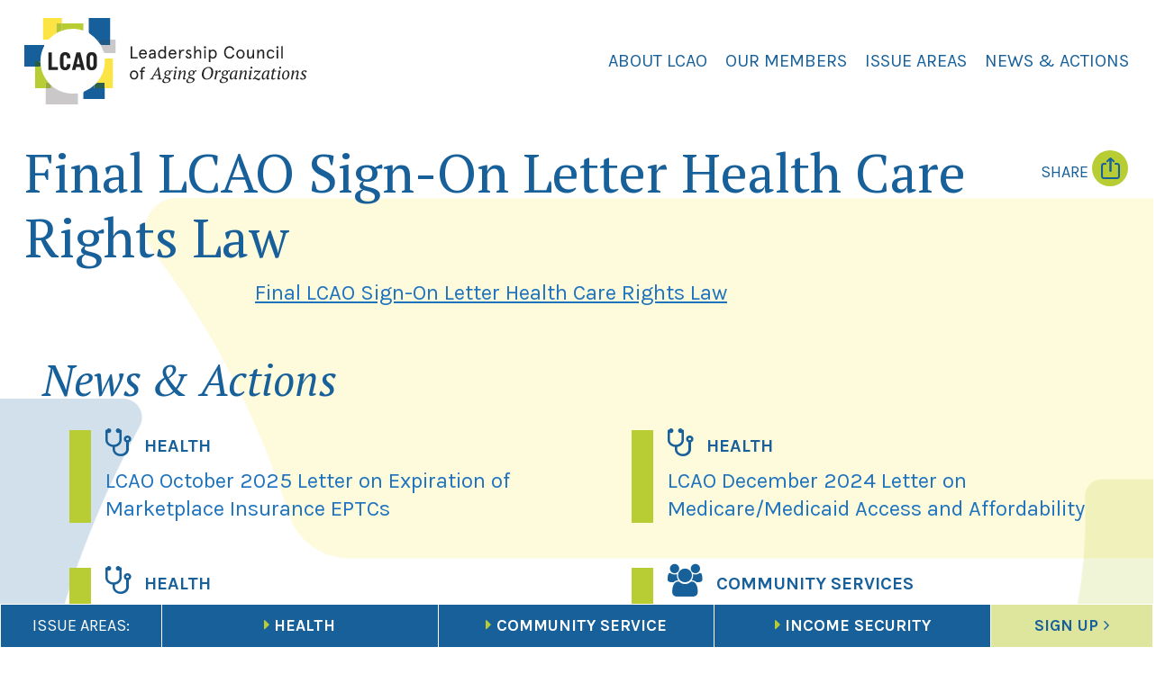

--- FILE ---
content_type: text/html; charset=UTF-8
request_url: https://www.lcao.org/article/final-lcao-sign-on-letter-health-care-rights-law/
body_size: 14067
content:
<!DOCTYPE html>
<html lang="en-US">
<head>
	<meta charset="UTF-8">
	<link rel="profile" href="https://gmpg.org/xfn/11">
	<meta name='robots' content='index, follow, max-image-preview:large, max-snippet:-1, max-video-preview:-1' />
<meta name="viewport" content="width=device-width, initial-scale=1">
	<!-- This site is optimized with the Yoast SEO plugin v26.8 - https://yoast.com/product/yoast-seo-wordpress/ -->
	<title>Final LCAO Sign-On Letter Health Care Rights Law - LCAO</title>
	<link rel="canonical" href="https://www.lcao.org/article/final-lcao-sign-on-letter-health-care-rights-law/" />
	<meta property="og:locale" content="en_US" />
	<meta property="og:type" content="article" />
	<meta property="og:title" content="Final LCAO Sign-On Letter Health Care Rights Law - LCAO" />
	<meta property="og:description" content="Final LCAO Sign-On Letter Health Care Rights Law" />
	<meta property="og:url" content="https://www.lcao.org/article/final-lcao-sign-on-letter-health-care-rights-law/" />
	<meta property="og:site_name" content="LCAO" />
	<meta property="article:modified_time" content="2020-07-14T15:07:51+00:00" />
	<meta name="twitter:card" content="summary_large_image" />
	<script type="application/ld+json" class="yoast-schema-graph">{"@context":"https://schema.org","@graph":[{"@type":"WebPage","@id":"https://www.lcao.org/article/final-lcao-sign-on-letter-health-care-rights-law/","url":"https://www.lcao.org/article/final-lcao-sign-on-letter-health-care-rights-law/","name":"Final LCAO Sign-On Letter Health Care Rights Law - LCAO","isPartOf":{"@id":"https://www.lcao.org/#website"},"datePublished":"2019-08-14T01:17:21+00:00","dateModified":"2020-07-14T15:07:51+00:00","breadcrumb":{"@id":"https://www.lcao.org/article/final-lcao-sign-on-letter-health-care-rights-law/#breadcrumb"},"inLanguage":"en-US","potentialAction":[{"@type":"ReadAction","target":["https://www.lcao.org/article/final-lcao-sign-on-letter-health-care-rights-law/"]}]},{"@type":"BreadcrumbList","@id":"https://www.lcao.org/article/final-lcao-sign-on-letter-health-care-rights-law/#breadcrumb","itemListElement":[{"@type":"ListItem","position":1,"name":"Home","item":"https://www.lcao.org/"},{"@type":"ListItem","position":2,"name":"Articles","item":"https://www.lcao.org/article/"},{"@type":"ListItem","position":3,"name":"Final LCAO Sign-On Letter Health Care Rights Law"}]},{"@type":"WebSite","@id":"https://www.lcao.org/#website","url":"https://www.lcao.org/","name":"LCAO","description":"Leadership Council of Aging Organizations","publisher":{"@id":"https://www.lcao.org/#organization"},"potentialAction":[{"@type":"SearchAction","target":{"@type":"EntryPoint","urlTemplate":"https://www.lcao.org/?s={search_term_string}"},"query-input":{"@type":"PropertyValueSpecification","valueRequired":true,"valueName":"search_term_string"}}],"inLanguage":"en-US"},{"@type":"Organization","@id":"https://www.lcao.org/#organization","name":"LCAO","url":"https://www.lcao.org/","logo":{"@type":"ImageObject","inLanguage":"en-US","@id":"https://www.lcao.org/#/schema/logo/image/","url":"https://www.lcao.org/wp-content/uploads/2020/06/logo.svg","contentUrl":"https://www.lcao.org/wp-content/uploads/2020/06/logo.svg","width":314,"height":96,"caption":"LCAO"},"image":{"@id":"https://www.lcao.org/#/schema/logo/image/"}}]}</script>
	<!-- / Yoast SEO plugin. -->


<link rel='dns-prefetch' href='//static.addtoany.com' />
<link rel='dns-prefetch' href='//cdnjs.cloudflare.com' />
<link href='https://fonts.gstatic.com' crossorigin rel='preconnect' />
<link href='https://fonts.googleapis.com' crossorigin rel='preconnect' />
<link rel="alternate" type="application/rss+xml" title="LCAO &raquo; Feed" href="https://www.lcao.org/feed/" />
<link rel="alternate" type="application/rss+xml" title="LCAO &raquo; Comments Feed" href="https://www.lcao.org/comments/feed/" />
<link rel="alternate" title="oEmbed (JSON)" type="application/json+oembed" href="https://www.lcao.org/wp-json/oembed/1.0/embed?url=https%3A%2F%2Fwww.lcao.org%2Farticle%2Ffinal-lcao-sign-on-letter-health-care-rights-law%2F" />
<link rel="alternate" title="oEmbed (XML)" type="text/xml+oembed" href="https://www.lcao.org/wp-json/oembed/1.0/embed?url=https%3A%2F%2Fwww.lcao.org%2Farticle%2Ffinal-lcao-sign-on-letter-health-care-rights-law%2F&#038;format=xml" />
<style id='wp-img-auto-sizes-contain-inline-css'>
img:is([sizes=auto i],[sizes^="auto," i]){contain-intrinsic-size:3000px 1500px}
/*# sourceURL=wp-img-auto-sizes-contain-inline-css */
</style>
<link rel='stylesheet' id='generate-fonts-css' href='//fonts.googleapis.com/css?family=PT+Serif:regular,italic' media='all' />
<style id='wp-emoji-styles-inline-css'>

	img.wp-smiley, img.emoji {
		display: inline !important;
		border: none !important;
		box-shadow: none !important;
		height: 1em !important;
		width: 1em !important;
		margin: 0 0.07em !important;
		vertical-align: -0.1em !important;
		background: none !important;
		padding: 0 !important;
	}
/*# sourceURL=wp-emoji-styles-inline-css */
</style>
<style id='wp-block-library-inline-css'>
:root{--wp-block-synced-color:#7a00df;--wp-block-synced-color--rgb:122,0,223;--wp-bound-block-color:var(--wp-block-synced-color);--wp-editor-canvas-background:#ddd;--wp-admin-theme-color:#007cba;--wp-admin-theme-color--rgb:0,124,186;--wp-admin-theme-color-darker-10:#006ba1;--wp-admin-theme-color-darker-10--rgb:0,107,160.5;--wp-admin-theme-color-darker-20:#005a87;--wp-admin-theme-color-darker-20--rgb:0,90,135;--wp-admin-border-width-focus:2px}@media (min-resolution:192dpi){:root{--wp-admin-border-width-focus:1.5px}}.wp-element-button{cursor:pointer}:root .has-very-light-gray-background-color{background-color:#eee}:root .has-very-dark-gray-background-color{background-color:#313131}:root .has-very-light-gray-color{color:#eee}:root .has-very-dark-gray-color{color:#313131}:root .has-vivid-green-cyan-to-vivid-cyan-blue-gradient-background{background:linear-gradient(135deg,#00d084,#0693e3)}:root .has-purple-crush-gradient-background{background:linear-gradient(135deg,#34e2e4,#4721fb 50%,#ab1dfe)}:root .has-hazy-dawn-gradient-background{background:linear-gradient(135deg,#faaca8,#dad0ec)}:root .has-subdued-olive-gradient-background{background:linear-gradient(135deg,#fafae1,#67a671)}:root .has-atomic-cream-gradient-background{background:linear-gradient(135deg,#fdd79a,#004a59)}:root .has-nightshade-gradient-background{background:linear-gradient(135deg,#330968,#31cdcf)}:root .has-midnight-gradient-background{background:linear-gradient(135deg,#020381,#2874fc)}:root{--wp--preset--font-size--normal:16px;--wp--preset--font-size--huge:42px}.has-regular-font-size{font-size:1em}.has-larger-font-size{font-size:2.625em}.has-normal-font-size{font-size:var(--wp--preset--font-size--normal)}.has-huge-font-size{font-size:var(--wp--preset--font-size--huge)}.has-text-align-center{text-align:center}.has-text-align-left{text-align:left}.has-text-align-right{text-align:right}.has-fit-text{white-space:nowrap!important}#end-resizable-editor-section{display:none}.aligncenter{clear:both}.items-justified-left{justify-content:flex-start}.items-justified-center{justify-content:center}.items-justified-right{justify-content:flex-end}.items-justified-space-between{justify-content:space-between}.screen-reader-text{border:0;clip-path:inset(50%);height:1px;margin:-1px;overflow:hidden;padding:0;position:absolute;width:1px;word-wrap:normal!important}.screen-reader-text:focus{background-color:#ddd;clip-path:none;color:#444;display:block;font-size:1em;height:auto;left:5px;line-height:normal;padding:15px 23px 14px;text-decoration:none;top:5px;width:auto;z-index:100000}html :where(.has-border-color){border-style:solid}html :where([style*=border-top-color]){border-top-style:solid}html :where([style*=border-right-color]){border-right-style:solid}html :where([style*=border-bottom-color]){border-bottom-style:solid}html :where([style*=border-left-color]){border-left-style:solid}html :where([style*=border-width]){border-style:solid}html :where([style*=border-top-width]){border-top-style:solid}html :where([style*=border-right-width]){border-right-style:solid}html :where([style*=border-bottom-width]){border-bottom-style:solid}html :where([style*=border-left-width]){border-left-style:solid}html :where(img[class*=wp-image-]){height:auto;max-width:100%}:where(figure){margin:0 0 1em}html :where(.is-position-sticky){--wp-admin--admin-bar--position-offset:var(--wp-admin--admin-bar--height,0px)}@media screen and (max-width:600px){html :where(.is-position-sticky){--wp-admin--admin-bar--position-offset:0px}}

/*# sourceURL=wp-block-library-inline-css */
</style><style id='global-styles-inline-css'>
:root{--wp--preset--aspect-ratio--square: 1;--wp--preset--aspect-ratio--4-3: 4/3;--wp--preset--aspect-ratio--3-4: 3/4;--wp--preset--aspect-ratio--3-2: 3/2;--wp--preset--aspect-ratio--2-3: 2/3;--wp--preset--aspect-ratio--16-9: 16/9;--wp--preset--aspect-ratio--9-16: 9/16;--wp--preset--color--black: #000000;--wp--preset--color--cyan-bluish-gray: #abb8c3;--wp--preset--color--white: #ffffff;--wp--preset--color--pale-pink: #f78da7;--wp--preset--color--vivid-red: #cf2e2e;--wp--preset--color--luminous-vivid-orange: #ff6900;--wp--preset--color--luminous-vivid-amber: #fcb900;--wp--preset--color--light-green-cyan: #7bdcb5;--wp--preset--color--vivid-green-cyan: #00d084;--wp--preset--color--pale-cyan-blue: #8ed1fc;--wp--preset--color--vivid-cyan-blue: #0693e3;--wp--preset--color--vivid-purple: #9b51e0;--wp--preset--color--contrast: var(--contrast);--wp--preset--color--contrast-2: var(--contrast-2);--wp--preset--color--contrast-3: var(--contrast-3);--wp--preset--color--base: var(--base);--wp--preset--color--base-2: var(--base-2);--wp--preset--color--base-3: var(--base-3);--wp--preset--color--accent: var(--accent);--wp--preset--gradient--vivid-cyan-blue-to-vivid-purple: linear-gradient(135deg,rgb(6,147,227) 0%,rgb(155,81,224) 100%);--wp--preset--gradient--light-green-cyan-to-vivid-green-cyan: linear-gradient(135deg,rgb(122,220,180) 0%,rgb(0,208,130) 100%);--wp--preset--gradient--luminous-vivid-amber-to-luminous-vivid-orange: linear-gradient(135deg,rgb(252,185,0) 0%,rgb(255,105,0) 100%);--wp--preset--gradient--luminous-vivid-orange-to-vivid-red: linear-gradient(135deg,rgb(255,105,0) 0%,rgb(207,46,46) 100%);--wp--preset--gradient--very-light-gray-to-cyan-bluish-gray: linear-gradient(135deg,rgb(238,238,238) 0%,rgb(169,184,195) 100%);--wp--preset--gradient--cool-to-warm-spectrum: linear-gradient(135deg,rgb(74,234,220) 0%,rgb(151,120,209) 20%,rgb(207,42,186) 40%,rgb(238,44,130) 60%,rgb(251,105,98) 80%,rgb(254,248,76) 100%);--wp--preset--gradient--blush-light-purple: linear-gradient(135deg,rgb(255,206,236) 0%,rgb(152,150,240) 100%);--wp--preset--gradient--blush-bordeaux: linear-gradient(135deg,rgb(254,205,165) 0%,rgb(254,45,45) 50%,rgb(107,0,62) 100%);--wp--preset--gradient--luminous-dusk: linear-gradient(135deg,rgb(255,203,112) 0%,rgb(199,81,192) 50%,rgb(65,88,208) 100%);--wp--preset--gradient--pale-ocean: linear-gradient(135deg,rgb(255,245,203) 0%,rgb(182,227,212) 50%,rgb(51,167,181) 100%);--wp--preset--gradient--electric-grass: linear-gradient(135deg,rgb(202,248,128) 0%,rgb(113,206,126) 100%);--wp--preset--gradient--midnight: linear-gradient(135deg,rgb(2,3,129) 0%,rgb(40,116,252) 100%);--wp--preset--font-size--small: 13px;--wp--preset--font-size--medium: 20px;--wp--preset--font-size--large: 36px;--wp--preset--font-size--x-large: 42px;--wp--preset--spacing--20: 0.44rem;--wp--preset--spacing--30: 0.67rem;--wp--preset--spacing--40: 1rem;--wp--preset--spacing--50: 1.5rem;--wp--preset--spacing--60: 2.25rem;--wp--preset--spacing--70: 3.38rem;--wp--preset--spacing--80: 5.06rem;--wp--preset--shadow--natural: 6px 6px 9px rgba(0, 0, 0, 0.2);--wp--preset--shadow--deep: 12px 12px 50px rgba(0, 0, 0, 0.4);--wp--preset--shadow--sharp: 6px 6px 0px rgba(0, 0, 0, 0.2);--wp--preset--shadow--outlined: 6px 6px 0px -3px rgb(255, 255, 255), 6px 6px rgb(0, 0, 0);--wp--preset--shadow--crisp: 6px 6px 0px rgb(0, 0, 0);}:where(.is-layout-flex){gap: 0.5em;}:where(.is-layout-grid){gap: 0.5em;}body .is-layout-flex{display: flex;}.is-layout-flex{flex-wrap: wrap;align-items: center;}.is-layout-flex > :is(*, div){margin: 0;}body .is-layout-grid{display: grid;}.is-layout-grid > :is(*, div){margin: 0;}:where(.wp-block-columns.is-layout-flex){gap: 2em;}:where(.wp-block-columns.is-layout-grid){gap: 2em;}:where(.wp-block-post-template.is-layout-flex){gap: 1.25em;}:where(.wp-block-post-template.is-layout-grid){gap: 1.25em;}.has-black-color{color: var(--wp--preset--color--black) !important;}.has-cyan-bluish-gray-color{color: var(--wp--preset--color--cyan-bluish-gray) !important;}.has-white-color{color: var(--wp--preset--color--white) !important;}.has-pale-pink-color{color: var(--wp--preset--color--pale-pink) !important;}.has-vivid-red-color{color: var(--wp--preset--color--vivid-red) !important;}.has-luminous-vivid-orange-color{color: var(--wp--preset--color--luminous-vivid-orange) !important;}.has-luminous-vivid-amber-color{color: var(--wp--preset--color--luminous-vivid-amber) !important;}.has-light-green-cyan-color{color: var(--wp--preset--color--light-green-cyan) !important;}.has-vivid-green-cyan-color{color: var(--wp--preset--color--vivid-green-cyan) !important;}.has-pale-cyan-blue-color{color: var(--wp--preset--color--pale-cyan-blue) !important;}.has-vivid-cyan-blue-color{color: var(--wp--preset--color--vivid-cyan-blue) !important;}.has-vivid-purple-color{color: var(--wp--preset--color--vivid-purple) !important;}.has-black-background-color{background-color: var(--wp--preset--color--black) !important;}.has-cyan-bluish-gray-background-color{background-color: var(--wp--preset--color--cyan-bluish-gray) !important;}.has-white-background-color{background-color: var(--wp--preset--color--white) !important;}.has-pale-pink-background-color{background-color: var(--wp--preset--color--pale-pink) !important;}.has-vivid-red-background-color{background-color: var(--wp--preset--color--vivid-red) !important;}.has-luminous-vivid-orange-background-color{background-color: var(--wp--preset--color--luminous-vivid-orange) !important;}.has-luminous-vivid-amber-background-color{background-color: var(--wp--preset--color--luminous-vivid-amber) !important;}.has-light-green-cyan-background-color{background-color: var(--wp--preset--color--light-green-cyan) !important;}.has-vivid-green-cyan-background-color{background-color: var(--wp--preset--color--vivid-green-cyan) !important;}.has-pale-cyan-blue-background-color{background-color: var(--wp--preset--color--pale-cyan-blue) !important;}.has-vivid-cyan-blue-background-color{background-color: var(--wp--preset--color--vivid-cyan-blue) !important;}.has-vivid-purple-background-color{background-color: var(--wp--preset--color--vivid-purple) !important;}.has-black-border-color{border-color: var(--wp--preset--color--black) !important;}.has-cyan-bluish-gray-border-color{border-color: var(--wp--preset--color--cyan-bluish-gray) !important;}.has-white-border-color{border-color: var(--wp--preset--color--white) !important;}.has-pale-pink-border-color{border-color: var(--wp--preset--color--pale-pink) !important;}.has-vivid-red-border-color{border-color: var(--wp--preset--color--vivid-red) !important;}.has-luminous-vivid-orange-border-color{border-color: var(--wp--preset--color--luminous-vivid-orange) !important;}.has-luminous-vivid-amber-border-color{border-color: var(--wp--preset--color--luminous-vivid-amber) !important;}.has-light-green-cyan-border-color{border-color: var(--wp--preset--color--light-green-cyan) !important;}.has-vivid-green-cyan-border-color{border-color: var(--wp--preset--color--vivid-green-cyan) !important;}.has-pale-cyan-blue-border-color{border-color: var(--wp--preset--color--pale-cyan-blue) !important;}.has-vivid-cyan-blue-border-color{border-color: var(--wp--preset--color--vivid-cyan-blue) !important;}.has-vivid-purple-border-color{border-color: var(--wp--preset--color--vivid-purple) !important;}.has-vivid-cyan-blue-to-vivid-purple-gradient-background{background: var(--wp--preset--gradient--vivid-cyan-blue-to-vivid-purple) !important;}.has-light-green-cyan-to-vivid-green-cyan-gradient-background{background: var(--wp--preset--gradient--light-green-cyan-to-vivid-green-cyan) !important;}.has-luminous-vivid-amber-to-luminous-vivid-orange-gradient-background{background: var(--wp--preset--gradient--luminous-vivid-amber-to-luminous-vivid-orange) !important;}.has-luminous-vivid-orange-to-vivid-red-gradient-background{background: var(--wp--preset--gradient--luminous-vivid-orange-to-vivid-red) !important;}.has-very-light-gray-to-cyan-bluish-gray-gradient-background{background: var(--wp--preset--gradient--very-light-gray-to-cyan-bluish-gray) !important;}.has-cool-to-warm-spectrum-gradient-background{background: var(--wp--preset--gradient--cool-to-warm-spectrum) !important;}.has-blush-light-purple-gradient-background{background: var(--wp--preset--gradient--blush-light-purple) !important;}.has-blush-bordeaux-gradient-background{background: var(--wp--preset--gradient--blush-bordeaux) !important;}.has-luminous-dusk-gradient-background{background: var(--wp--preset--gradient--luminous-dusk) !important;}.has-pale-ocean-gradient-background{background: var(--wp--preset--gradient--pale-ocean) !important;}.has-electric-grass-gradient-background{background: var(--wp--preset--gradient--electric-grass) !important;}.has-midnight-gradient-background{background: var(--wp--preset--gradient--midnight) !important;}.has-small-font-size{font-size: var(--wp--preset--font-size--small) !important;}.has-medium-font-size{font-size: var(--wp--preset--font-size--medium) !important;}.has-large-font-size{font-size: var(--wp--preset--font-size--large) !important;}.has-x-large-font-size{font-size: var(--wp--preset--font-size--x-large) !important;}
/*# sourceURL=global-styles-inline-css */
</style>

<style id='classic-theme-styles-inline-css'>
/*! This file is auto-generated */
.wp-block-button__link{color:#fff;background-color:#32373c;border-radius:9999px;box-shadow:none;text-decoration:none;padding:calc(.667em + 2px) calc(1.333em + 2px);font-size:1.125em}.wp-block-file__button{background:#32373c;color:#fff;text-decoration:none}
/*# sourceURL=/wp-includes/css/classic-themes.min.css */
</style>
<link rel='stylesheet' id='search-filter-plugin-styles-css' href='https://www.lcao.org/wp-content/plugins/search-filter-pro/public/assets/css/search-filter.min.css?ver=2.5.21' media='all' />
<link rel='stylesheet' id='g-fonts-css' href='https://fonts.googleapis.com/css2?family=Karla%3Aital%2Cwght%400%2C400%3B0%2C700%3B1%2C400%3B1%2C700&#038;display=swap&#038;ver=6.9' media='all' />
<link rel='stylesheet' id='generate-style-css' href='https://www.lcao.org/wp-content/themes/generatepress/assets/css/all.min.css?ver=3.6.1' media='all' />
<style id='generate-style-inline-css'>
body{background-color:#ffffff;color:#17609a;}a{color:#1e73be;}a:hover, a:focus, a:active{color:#000000;}body .grid-container{max-width:11226px;}.wp-block-group__inner-container{max-width:11226px;margin-left:auto;margin-right:auto;}.generate-back-to-top{font-size:20px;border-radius:3px;position:fixed;bottom:30px;right:30px;line-height:40px;width:40px;text-align:center;z-index:10;transition:opacity 300ms ease-in-out;opacity:0.1;transform:translateY(1000px);}.generate-back-to-top__show{opacity:1;transform:translateY(0);}:root{--contrast:#222222;--contrast-2:#575760;--contrast-3:#b2b2be;--base:#f0f0f0;--base-2:#f7f8f9;--base-3:#ffffff;--accent:#1e73be;}:root .has-contrast-color{color:var(--contrast);}:root .has-contrast-background-color{background-color:var(--contrast);}:root .has-contrast-2-color{color:var(--contrast-2);}:root .has-contrast-2-background-color{background-color:var(--contrast-2);}:root .has-contrast-3-color{color:var(--contrast-3);}:root .has-contrast-3-background-color{background-color:var(--contrast-3);}:root .has-base-color{color:var(--base);}:root .has-base-background-color{background-color:var(--base);}:root .has-base-2-color{color:var(--base-2);}:root .has-base-2-background-color{background-color:var(--base-2);}:root .has-base-3-color{color:var(--base-3);}:root .has-base-3-background-color{background-color:var(--base-3);}:root .has-accent-color{color:var(--accent);}:root .has-accent-background-color{background-color:var(--accent);}body, button, input, select, textarea{font-family:"Karla";}body{line-height:1.5;}.entry-content > [class*="wp-block-"]:not(:last-child):not(.wp-block-heading){margin-bottom:1.5em;}.main-title{font-family:"Karla";font-size:45px;}.main-navigation .main-nav ul ul li a{font-size:14px;}.sidebar .widget, .footer-widgets .widget{font-size:17px;}h1{font-family:"PT Serif", serif;font-weight:400;font-size:40px;}h2{font-weight:300;font-size:30px;}h3{font-size:20px;}h4{font-size:inherit;}h5{font-size:inherit;}@media (max-width:768px){.main-title{font-size:30px;}h1{font-size:30px;}h2{font-size:25px;}}.top-bar{background-color:#636363;color:#ffffff;}.top-bar a{color:#ffffff;}.top-bar a:hover{color:#303030;}.site-header{background-color:#ffffff;color:#3a3a3a;}.site-header a{color:#3a3a3a;}.main-title a,.main-title a:hover{color:#222222;}.site-description{color:#757575;}.main-navigation,.main-navigation ul ul{background-color:#222222;}.main-navigation .main-nav ul li a, .main-navigation .menu-toggle, .main-navigation .menu-bar-items{color:#ffffff;}.main-navigation .main-nav ul li:not([class*="current-menu-"]):hover > a, .main-navigation .main-nav ul li:not([class*="current-menu-"]):focus > a, .main-navigation .main-nav ul li.sfHover:not([class*="current-menu-"]) > a, .main-navigation .menu-bar-item:hover > a, .main-navigation .menu-bar-item.sfHover > a{color:#ffffff;background-color:#3f3f3f;}button.menu-toggle:hover,button.menu-toggle:focus,.main-navigation .mobile-bar-items a,.main-navigation .mobile-bar-items a:hover,.main-navigation .mobile-bar-items a:focus{color:#ffffff;}.main-navigation .main-nav ul li[class*="current-menu-"] > a{color:#ffffff;background-color:#3f3f3f;}.navigation-search input[type="search"],.navigation-search input[type="search"]:active, .navigation-search input[type="search"]:focus, .main-navigation .main-nav ul li.search-item.active > a, .main-navigation .menu-bar-items .search-item.active > a{color:#ffffff;background-color:#3f3f3f;}.main-navigation ul ul{background-color:#3f3f3f;}.main-navigation .main-nav ul ul li a{color:#ffffff;}.main-navigation .main-nav ul ul li:not([class*="current-menu-"]):hover > a,.main-navigation .main-nav ul ul li:not([class*="current-menu-"]):focus > a, .main-navigation .main-nav ul ul li.sfHover:not([class*="current-menu-"]) > a{color:#ffffff;background-color:#4f4f4f;}.main-navigation .main-nav ul ul li[class*="current-menu-"] > a{color:#ffffff;background-color:#4f4f4f;}.separate-containers .inside-article, .separate-containers .comments-area, .separate-containers .page-header, .one-container .container, .separate-containers .paging-navigation, .inside-page-header{background-color:#ffffff;}.entry-meta{color:#595959;}.entry-meta a{color:#595959;}.entry-meta a:hover{color:#1e73be;}.sidebar .widget{background-color:#ffffff;}.sidebar .widget .widget-title{color:#000000;}.footer-widgets{background-color:#ffffff;}.footer-widgets .widget-title{color:#000000;}.site-info{color:#ffffff;background-color:#222222;}.site-info a{color:#ffffff;}.site-info a:hover{color:#606060;}.footer-bar .widget_nav_menu .current-menu-item a{color:#606060;}input[type="text"],input[type="email"],input[type="url"],input[type="password"],input[type="search"],input[type="tel"],input[type="number"],textarea,select{color:#666666;background-color:#fafafa;border-color:#cccccc;}input[type="text"]:focus,input[type="email"]:focus,input[type="url"]:focus,input[type="password"]:focus,input[type="search"]:focus,input[type="tel"]:focus,input[type="number"]:focus,textarea:focus,select:focus{color:#666666;background-color:#ffffff;border-color:#bfbfbf;}button,html input[type="button"],input[type="reset"],input[type="submit"],a.button,a.wp-block-button__link:not(.has-background){color:#ffffff;background-color:#666666;}button:hover,html input[type="button"]:hover,input[type="reset"]:hover,input[type="submit"]:hover,a.button:hover,button:focus,html input[type="button"]:focus,input[type="reset"]:focus,input[type="submit"]:focus,a.button:focus,a.wp-block-button__link:not(.has-background):active,a.wp-block-button__link:not(.has-background):focus,a.wp-block-button__link:not(.has-background):hover{color:#ffffff;background-color:#3f3f3f;}a.generate-back-to-top{background-color:rgba( 0,0,0,0.4 );color:#ffffff;}a.generate-back-to-top:hover,a.generate-back-to-top:focus{background-color:rgba( 0,0,0,0.6 );color:#ffffff;}:root{--gp-search-modal-bg-color:var(--base-3);--gp-search-modal-text-color:var(--contrast);--gp-search-modal-overlay-bg-color:rgba(0,0,0,0.2);}@media (max-width: 1024px){.main-navigation .menu-bar-item:hover > a, .main-navigation .menu-bar-item.sfHover > a{background:none;color:#ffffff;}}.inside-top-bar{padding:10px;}.inside-header{padding:40px;}.site-main .wp-block-group__inner-container{padding:40px;}.entry-content .alignwide, body:not(.no-sidebar) .entry-content .alignfull{margin-left:-40px;width:calc(100% + 80px);max-width:calc(100% + 80px);}.rtl .menu-item-has-children .dropdown-menu-toggle{padding-left:20px;}.rtl .main-navigation .main-nav ul li.menu-item-has-children > a{padding-right:20px;}.site-info{padding:20px;}@media (max-width:768px){.separate-containers .inside-article, .separate-containers .comments-area, .separate-containers .page-header, .separate-containers .paging-navigation, .one-container .site-content, .inside-page-header{padding:30px;}.site-main .wp-block-group__inner-container{padding:30px;}.site-info{padding-right:10px;padding-left:10px;}.entry-content .alignwide, body:not(.no-sidebar) .entry-content .alignfull{margin-left:-30px;width:calc(100% + 60px);max-width:calc(100% + 60px);}}.one-container .sidebar .widget{padding:0px;}/* End cached CSS */@media (max-width: 1024px){.main-navigation .menu-toggle,.main-navigation .mobile-bar-items,.sidebar-nav-mobile:not(#sticky-placeholder){display:block;}.main-navigation ul,.gen-sidebar-nav{display:none;}[class*="nav-float-"] .site-header .inside-header > *{float:none;clear:both;}}
/*# sourceURL=generate-style-inline-css */
</style>
<link rel='stylesheet' id='lcao-css-css' href='https://www.lcao.org/wp-content/themes/generatepress-child/dist/css/style.min.css?ver=1.0.0' media='all' />
<link rel='stylesheet' id='jquery-modal-css-css' href='https://cdnjs.cloudflare.com/ajax/libs/jquery-modal/0.9.1/jquery.modal.min.css?ver=all' media='all' />
<link rel='stylesheet' id='generate-font-icons-css' href='https://www.lcao.org/wp-content/themes/generatepress/assets/css/components/font-icons.min.css?ver=3.6.1' media='all' />
<link rel='stylesheet' id='generate-child-css' href='https://www.lcao.org/wp-content/themes/generatepress-child/style.css?ver=1725762053' media='all' />
<link rel='stylesheet' id='addtoany-css' href='https://www.lcao.org/wp-content/plugins/add-to-any/addtoany.min.css?ver=1.16' media='all' />
<script id="addtoany-core-js-before">
window.a2a_config=window.a2a_config||{};a2a_config.callbacks=[];a2a_config.overlays=[];a2a_config.templates={};

//# sourceURL=addtoany-core-js-before
</script>
<script defer src="https://static.addtoany.com/menu/page.js" id="addtoany-core-js"></script>
<script src="https://www.lcao.org/wp-includes/js/jquery/jquery.min.js?ver=3.7.1" id="jquery-core-js"></script>
<script src="https://www.lcao.org/wp-includes/js/jquery/jquery-migrate.min.js?ver=3.4.1" id="jquery-migrate-js"></script>
<script defer src="https://www.lcao.org/wp-content/plugins/add-to-any/addtoany.min.js?ver=1.1" id="addtoany-jquery-js"></script>
<script id="search-filter-plugin-build-js-extra">
var SF_LDATA = {"ajax_url":"https://www.lcao.org/wp-admin/admin-ajax.php","home_url":"https://www.lcao.org/","extensions":[]};
//# sourceURL=search-filter-plugin-build-js-extra
</script>
<script src="https://www.lcao.org/wp-content/plugins/search-filter-pro/public/assets/js/search-filter-build.min.js?ver=2.5.21" id="search-filter-plugin-build-js"></script>
<script src="https://www.lcao.org/wp-content/plugins/search-filter-pro/public/assets/js/chosen.jquery.min.js?ver=2.5.21" id="search-filter-plugin-chosen-js"></script>
<script src="https://www.lcao.org/wp-content/themes/generatepress-child/dist/js/vendor.min.js?ver=1.0.0" id="lcao-vendor-js-js"></script>
<script src="https://www.lcao.org/wp-content/themes/generatepress-child/dist/js/custom.min.js?ver=1.0.0" id="lcao-custom-js-js"></script>
<script src="https://cdnjs.cloudflare.com/ajax/libs/jquery-modal/0.9.1/jquery.modal.min.js?ver=1.0.0" id="jquery-modal-js"></script>
<link rel="https://api.w.org/" href="https://www.lcao.org/wp-json/" /><link rel="alternate" title="JSON" type="application/json" href="https://www.lcao.org/wp-json/wp/v2/article/2390" /><link rel="EditURI" type="application/rsd+xml" title="RSD" href="https://www.lcao.org/xmlrpc.php?rsd" />
<link rel='shortlink' href='https://www.lcao.org/?p=2390' />

<style data-eae-name="TrzG6hA9dw">.__eae_cssd, .TrzG6hA9dw {unicode-bidi: bidi-override;direction: rtl;}</style>

<script> var __eae_open = function (str) { document.location.href = __eae_decode(str); }; var __eae_decode = function (str) { return str.replace(/[a-zA-Z]/g, function(c) { return String.fromCharCode( (c <= "Z" ? 90 : 122) >= (c = c.charCodeAt(0) + 13) ? c : c - 26 ); }); }; var __eae_decode_emails = function () { var __eae_emails = document.querySelectorAll(".__eae_r13"); for (var i = 0; i < __eae_emails.length; i++) { __eae_emails[i].textContent = __eae_decode(__eae_emails[i].textContent); } }; if (document.readyState !== "loading") { __eae_decode_emails(); } else if (document.addEventListener) { document.addEventListener("DOMContentLoaded", __eae_decode_emails); } else { document.attachEvent("onreadystatechange", function () { if (document.readyState !== "loading") __eae_decode_emails(); }); } var MFPGgRU6vyQ0Z__X5MEI__ = function (str) { var r = function (a, d) { var map = "!\"#$%&'()*+,-./0123456789:;<=>?@ABCDEFGHIJKLMNOPQRSTUVWXYZ[\\]^_`abcdefghijklmnopqrstuvwxyz{|}~"; for (var i = 0; i < a.length; i++) { var pos = map.indexOf(a[i]); d += pos >= 0 ? map[(pos + 47) % 94] : a[i]; } return d; }; window.location.href = r(str, ""); }; document.addEventListener("copy", function (event) { if ( NodeList.prototype.forEach === undefined || Array.from === undefined || String.prototype.normalize === undefined || ! event.clipboardData ) { return; } var encoded = []; var copiedText = window.getSelection().toString().trim(); document.querySelectorAll( "." + document.querySelector("style[data-eae-name]").dataset.eaeName ).forEach(function (item) { encoded.push(item.innerText.trim()); }); if (! encoded.length) { return; } encoded.filter(function (value, index, self) { return self.indexOf(value) === index; }).map(function (item) { return { original: new RegExp(item.replace(/[-\/\\^$*+?.()|[\]{}]/g, "\\$&"), "ig"), reverse: Array.from(item.normalize("NFC")) .reverse() .join('') .replace(/[()]/g, "__eae__") }; }).forEach(function (item) { copiedText = copiedText.replace( item.original, item.reverse.replace("__eae__", "(").replace("__eae__", ")") ) }); event.clipboardData.setData("text/plain", copiedText); event.preventDefault(); }); </script>
<!-- Global site tag (gtag.js) - Google Analytics -->
<script async src="https://www.googletagmanager.com/gtag/js?id=UA-12198151-9"></script>
<script>
  window.dataLayer = window.dataLayer || [];
  function gtag(){dataLayer.push(arguments);}
  gtag('js', new Date());
  gtag('config', 'UA-12198151-9');
</script>    <link rel="apple-touch-icon" sizes="180x180" href="https://www.lcao.org/wp-content/themes/generatepress-child/dist/img/apple-touch-icon.png">
    <link rel="icon" type="image/png" sizes="32x32" href="https://www.lcao.org/wp-content/themes/generatepress-child/dist/img/favicon-32x32.png">
    <link rel="icon" type="image/png" sizes="16x16" href="https://www.lcao.org/wp-content/themes/generatepress-child/dist/img/favicon-16x16.png">
    <link rel="manifest" href="https://www.lcao.org/wp-content/themes/generatepress-child/dist/img/site.webmanifest">
    <link rel="mask-icon" href="https://www.lcao.org/wp-content/themes/generatepress-child/dist/img/safari-pinned-tab.svg" color="#737373">
    <link rel="shortcut icon" href="https://www.lcao.org/wp-content/themes/generatepress-child/dist/img/favicon.ico">
    <meta name="msapplication-TileColor" content="#ffffff">
    <meta name="msapplication-config" content="https://www.lcao.org/wp-content/themes/generatepress-child/dist/img/browserconfig.xml">
    <meta name="theme-color" content="#ffffff">
    <style>.recentcomments a{display:inline !important;padding:0 !important;margin:0 !important;}</style>		<style id="wp-custom-css">
			.featured-member a {
	color:#fff;
	text-decoration: underline;
}
.featured-member a:hover {
	text-decoration: none;
}
.gform_wrapper .gfield_error .gfield_label, .gform_wrapper .validation_message, .gform_wrapper div.validation_error, .gform_wrapper div.validation_error * {
    color: #fff;
    border-color: #fff;
}
.gform_wrapper div.validation_error {
	border: 0;
}
.gform_wrapper div.validation_error h2 {
	color: #fff;
	font-size: 1em;
	font-weight: 700;
	margin-bottom: 25px;
	border-top: 2px solid #fff;
	border-bottom: 2px solid #fff;
	border-left: 0;
	border-right: 0;
	padding: 16px 0 16px 0;
	clear: both;
	width: 100%;
	text-align: center;
}


.error404 .inside-article { padding-left: 20px!important; padding-right: 20px!important; }

.entry-content .blue-background .gform_wrapper form:before,
.entry-content .blue-background .gform_confirmation_wrapper .gform_confirmation_message:before { content: ''; position: absolute; left: 0; width: 100vw; height: 0; padding-top: 5.73206442vw; background: url(/wp-content/themes/generatepress-child/dist/img/hp-members-bg-top.svg) 0 100% no-repeat; background-size: cover; top: calc(-10px - (5.73206442vw - 11px)); }

@media screen and (min-width: 1025px) { .entry-content .blue-background .gform_wrapper form:before,
.entry-content .blue-background .gform_confirmation_wrapper .gform_confirmation_message:before  { top: calc(-20px - (5.73206442vw - 21px)); } }

.gform_wrapper,
.gform_confirmation_wrapper {
  max-width: 714px;
  margin-left: auto;
  margin-right: auto;
  padding: 20px;
}

.gform_wrapper form { padding-top: 0.9em; }

body .gform_wrapper ul li.gfield { margin-top: 0; }

.gform_wrapper input:not([type=radio]):not([type=checkbox]):not([type=submit]):not([type=button]):not([type=image]):not([type=file]) { padding: 10px 15px; }

.gform_wrapper input[type=text], .gform_wrapper input[type=email], .gform_wrapper input[type=url], .gform_wrapper input[type=password], .gform_wrapper input[type=search], .gform_wrapper .gform_wrapper input[type=tel], .gform_wrapper input[type=number], .gform_wrapper textarea, .gform_wrapper select {
    font-family: "Karla";
    font-weight: 400;
    line-height: 1.5;
    text-transform: none;
    border: 0;
    border-radius: 6px;
    color: #666666;
    background-color: #e7eff5;
    margin-bottom: 25px;
    width: 100%;
    max-width: 290px;
  }

  .gform_wrapper input[type=text]:hover, .gform_wrapper input[type=email]:hover, .gform_wrapper input[type=url]:hover, .gform_wrapper input[type=password]:hover, .gform_wrapper input[type=search]:hover, .gform_wrapper .gform_wrapper input[type=tel]:hover, .gform_wrapper input[type=number]:hover, .gform_wrapper textarea:hover, .gform_wrapper select:hover { background-color: #91b7d5; }

  .gform_wrapper .gfield_required { color: #fff; }
  .gform_wrapper label.gfield_label, .gform_wrapper legend.gfield_label,
  .gform_wrapper .top_label .gfield_label, .gform_wrapper legend.gfield_label { font-weight: 400; }

  .gform_wrapper button, .gform_wrapper input[type="button"], .gform_wrapper input[type="reset"], .gform_wrapper input[type="submit"], .gform_wrapper a.button, .gform_wrapper a.button:visited, .gform_wrapper a.wp-block-button__link:not(.has-background) {
    height: 60px;
    color: #17609a;
    background-color:   #dbe599;
    min-width: 230px;
  }

  .gform_wrapper button:hover, .gform_wrapper input[type="button"]:hover, .gform_wrapper input[type="reset"]:hover, .gform_wrapper input[type="submit"]:hover, .gform_wrapper a.button:hover, .gform_wrapper button:focus, .gform_wrapper input[type="button"]:focus, .gform_wrapper input[type="reset"]:focus, .gform_wrapper input[type="submit"]:focus, .gform_wrapper a.button:focus, .gform_wrapper a.wp-block-button__link:not(.has-background):active, a.wp-block-button__link:not(.has-background):focus, .gform_wrapper a.wp-block-button__link:not(.has-background):hover {
    background-color: #b8cc33;
    color: #fff;
  }
  .gform_wrapper .gfield_error .gfield_label,
  .gform_wrapper .validation_message,
.gform_wrapper div.validation_error,
.gform_wrapper div.validation_error * {
  color: #fff;
  border-color: #fff;
}		</style>
		</head>

<body class="wp-singular article-template-default single single-article postid-2390 wp-custom-logo wp-embed-responsive wp-theme-generatepress wp-child-theme-generatepress-child sticky-menu-fade no-sidebar nav-float-right separate-containers fluid-header active-footer-widgets-3 header-aligned-left dropdown-hover" itemtype="https://schema.org/Blog" itemscope>
	<a class="screen-reader-text skip-link" href="#content" title="Skip to content">Skip to content</a>		<header class="site-header" id="masthead" aria-label="Site"  itemtype="https://schema.org/WPHeader" itemscope>
			<div class="inside-header grid-container grid-parent">
				<div class="site-logo">
					<a href="https://www.lcao.org/" rel="home">
						<img  class="header-image is-logo-image" alt="LCAO" src="https://www.lcao.org/wp-content/uploads/2020/06/logo.svg" />
					</a>
				</div>		<nav class="main-navigation sub-menu-right" id="site-navigation" aria-label="Primary"  itemtype="https://schema.org/SiteNavigationElement" itemscope>
			<div class="inside-navigation grid-container grid-parent">
								<button class="menu-toggle" aria-controls="primary-menu" aria-expanded="false">
					    <svg xmlns="http://www.w3.org/2000/svg" width="36" height="16" viewBox="0 0 36 16" id="hamburger"><path fill="#17609A" d="M.836 1.991V.658h34.328v1.333H.836zm0 6.666V7.324h34.328v1.333H.836zm0 6.665V13.99h34.328v1.332H.836z"/></svg>
    <svg xmlns="http://www.w3.org/2000/svg" width="27" height="26" viewBox="0 0 27 26" id="nav-close"><path fill="#17609A" d="M25.115 25.318L.737.938l.947-.946 24.378 24.38-.947.946zm-23.431 0l-.947-.945L25.115-.007l.947.946L1.684 25.318z"/></svg>
<span class="mobile-menu">Menu</span>				</button>
				<div id="primary-menu" class="main-nav"><ul id="menu-main-menu" class=" menu sf-menu"><li id="menu-item-2634" class="menu-item menu-item-type-post_type menu-item-object-page menu-item-home menu-item-2634"><a href="https://www.lcao.org/">Home</a></li>
<li id="menu-item-53" class="menu-item menu-item-type-post_type menu-item-object-page menu-item-has-children menu-item-53"><a href="https://www.lcao.org/about/">About LCAO<span role="presentation" class="dropdown-menu-toggle"></span></a>
<ul class="sub-menu">
	<li id="menu-item-49" class="menu-item menu-item-type-post_type menu-item-object-page menu-item-49"><a href="https://www.lcao.org/vision-mission-and-theory-of-change/">Vision, Mission and Theory of Change</a></li>
	<li id="menu-item-48" class="menu-item menu-item-type-post_type menu-item-object-page menu-item-48"><a href="https://www.lcao.org/committees/">Committees</a></li>
	<li id="menu-item-59" class="menu-item menu-item-type-post_type menu-item-object-page menu-item-59"><a href="https://www.lcao.org/membership-information/">Membership Information</a></li>
	<li id="menu-item-47" class="menu-item menu-item-type-post_type menu-item-object-page menu-item-47"><a href="https://www.lcao.org/contact/">Contact</a></li>
</ul>
</li>
<li id="menu-item-2694" class="menu-item menu-item-type-post_type menu-item-object-page menu-item-has-children menu-item-2694"><a href="https://www.lcao.org/member-listing/">Our Members<span role="presentation" class="dropdown-menu-toggle"></span></a>
<ul class="sub-menu">
	<li id="menu-item-58" class="menu-item menu-item-type-post_type menu-item-object-page menu-item-58"><a href="https://www.lcao.org/member-listing/">Member Listing</a></li>
</ul>
</li>
<li id="menu-item-51" class="menu-item menu-item-type-post_type menu-item-object-page menu-item-has-children menu-item-51"><a href="https://www.lcao.org/issue-areas/">Issue Areas<span role="presentation" class="dropdown-menu-toggle"></span></a>
<ul class="sub-menu">
	<li id="menu-item-2614" class="menu-item menu-item-type-post_type menu-item-object-page menu-item-2614"><a href="https://www.lcao.org/issue-areas/health/">Health Landing Page</a></li>
	<li id="menu-item-2626" class="menu-item menu-item-type-post_type menu-item-object-page menu-item-2626"><a href="https://www.lcao.org/issue-areas/community-services/">Community Services Landing Page</a></li>
	<li id="menu-item-2625" class="menu-item menu-item-type-post_type menu-item-object-page menu-item-2625"><a href="https://www.lcao.org/issue-areas/income-security/">Income Security Landing Page</a></li>
</ul>
</li>
<li id="menu-item-50" class="menu-item menu-item-type-post_type menu-item-object-page menu-item-has-children menu-item-50"><a href="https://www.lcao.org/home/news-actions/">News &#038; Actions<span role="presentation" class="dropdown-menu-toggle"></span></a>
<ul class="sub-menu">
	<li id="menu-item-2697" class="menu-item menu-item-type-post_type menu-item-object-page menu-item-2697"><a href="https://www.lcao.org/archives/">Archives</a></li>
</ul>
</li>
</ul></div>			</div>
		</nav>
					</div>
		</header>
		
	<div id="page" class="hfeed site grid-container container grid-parent">
				<div id="content" class="site-content">
			
	<div id="primary" class="content-area grid-parent mobile-grid-100 grid-100 tablet-grid-100">
		<main id="main" class="site-main">
			
<article id="post-2390" class="wrapper post-2390 article type-article status-publish hentry issue-health issue_tag-non-discrimination" itemtype="https://schema.org/CreativeWork" itemscope>
	<div class="inside-article">
		
		<header class="entry-header sharing-button">
			<h1 class="entry-title" itemprop="headline">Final LCAO Sign-On Letter Health Care Rights Law</h1><button class="sharing-toggle">Share <i class="icon-share-icon"></i></button><div class="a2a_kit a2a_kit_size_32 a2a_default_style a2a_follow">
                                <a class="a2a_button_twitter" data-a2a-follow="Rent_Indicator"></a>
                                <a class="a2a_button_facebook" data-a2a-follow="RentIndicator"></a>
                            </div>		</header><!-- .entry-header -->

		
		<div class="entry-content" itemprop="text">
			<div class="addtoany_share_save_container addtoany_content addtoany_content_top"><div class="a2a_kit a2a_kit_size_32 addtoany_list" data-a2a-url="https://www.lcao.org/article/final-lcao-sign-on-letter-health-care-rights-law/" data-a2a-title="Final LCAO Sign-On Letter Health Care Rights Law"><a class="a2a_button_facebook" href="https://www.addtoany.com/add_to/facebook?linkurl=https%3A%2F%2Fwww.lcao.org%2Farticle%2Ffinal-lcao-sign-on-letter-health-care-rights-law%2F&amp;linkname=Final%20LCAO%20Sign-On%20Letter%20Health%20Care%20Rights%20Law" title="Facebook" rel="nofollow noopener" target="_blank"></a><a class="a2a_button_twitter" href="https://www.addtoany.com/add_to/twitter?linkurl=https%3A%2F%2Fwww.lcao.org%2Farticle%2Ffinal-lcao-sign-on-letter-health-care-rights-law%2F&amp;linkname=Final%20LCAO%20Sign-On%20Letter%20Health%20Care%20Rights%20Law" title="Twitter" rel="nofollow noopener" target="_blank"></a></div></div><p><a href="/wp-content/uploads/2019/08/Final-LCAO-Sign-On-Letter-Health-Care-Rights-Law.pdf">Final LCAO Sign-On Letter Health Care Rights Law</a></p>

		</div><!-- .entry-content -->
                <section class="wrapper news-actions-wrapper">
    <h2>News &amp; Actions</h2>
    <div class="flex-769 flex-space-between">
        <div>
                    <div class="news-actions clearfix">
                <h4>
                    <i class="icon-stethoscope"></i> Health                </h4>
                <p>
                    <a href="https://www.lcao.org/article/lcao-october-2025-letter-on-expiration-of-marketplace-insurance-eptcs/">
                                                LCAO October 2025 Letter on Expiration of Marketplace Insurance EPTCs                    </a>

                </p>
            </div>
                        <div class="news-actions clearfix">
                <h4>
                    <i class="icon-stethoscope"></i> Health                </h4>
                <p>
                    <a href="https://www.lcao.org/article/lcao-april-2025-letter-on-congressional-budget-resolutions/">
                                                LCAO April 2025 Letter On Congressional Budget Resolutions                    </a>

                </p>
            </div>
                        <div class="news-actions clearfix">
                <h4>
                    <i class="icon-users"></i> Community Services                </h4>
                <p>
                    <a href="https://www.lcao.org/article/lcao-march-2025-letter-re-hhs-restructuring/">
                                                LCAO March 2025 Letter Re: HHS Restructuring                    </a>

                </p>
            </div>
            </div><div>            <div class="news-actions clearfix">
                <h4>
                    <i class="icon-stethoscope"></i> Health                </h4>
                <p>
                    <a href="https://www.lcao.org/article/lcao-letter-to-the-senate-finance-committee-on-medicare-medicaid-access-and-affordability/">
                                                LCAO December 2024 Letter on Medicare/Medicaid Access and Affordability                    </a>

                </p>
            </div>
                        <div class="news-actions clearfix">
                <h4>
                    <i class="icon-users"></i> Community Services                </h4>
                <p>
                    <a href="https://www.lcao.org/article/lcao-december-2024-senate-appropriations-letter/">
                                                LCAO December 2024 Appropriations Letter                    </a>

                </p>
            </div>
                        <div class="news-actions clearfix">
                <h4>
                    <i class="icon-users"></i> Community Services                </h4>
                <p>
                    <a href="https://www.lcao.org/article/lcao-december-2024-chairs-letter-on-oaa-reauthorization/">
                                                LCAO December 2024 Chair&#8217;s Letter on OAA Reauthorization                    </a>

                </p>
            </div>
                    </div>
    </div>
    <p class="center"><a href="/news-actions/" class="button">See all News & Actions <i class="icon-caret-right"></i></a></p>
</section>

			</div><!-- .inside-article -->
</article><!-- #post-## -->
		</main><!-- #main -->
	</div><!-- #primary -->

	
	</div><!-- #content -->
	<div class="magic-shape-1"></div>
	<div class="magic-shape-2"></div>
	<div class="magic-shape-3"></div>
</div><!-- #page -->


<div class="site-footer">
				<div id="footer-widgets" class="site footer-widgets">
				<div class="footer-widgets-container grid-container grid-parent">
					<div class="inside-footer-widgets">
							<div class="footer-widget-1 grid-parent grid-33 tablet-grid-50 mobile-grid-100">
		<aside id="media_image-2" class="widget inner-padding widget_media_image"><img width="300" height="92" src="https://www.lcao.org/wp-content/uploads/2020/05/logo-300x92.png" class="image wp-image-2630  attachment-medium size-medium" alt="" style="max-width: 100%; height: auto;" decoding="async" loading="lazy" srcset="https://www.lcao.org/wp-content/uploads/2020/05/logo-300x92.png 300w, https://www.lcao.org/wp-content/uploads/2020/05/logo.png 314w" sizes="auto, (max-width: 300px) 100vw, 300px" /></aside>	</div>
		<div class="footer-widget-2 grid-parent grid-33 tablet-grid-50 mobile-grid-100">
		<aside id="nav_menu-2" class="widget inner-padding widget_nav_menu"><div class="menu-main-menu-container"><ul id="menu-main-menu-1" class="menu"><li class="menu-item menu-item-type-post_type menu-item-object-page menu-item-home menu-item-2634"><a href="https://www.lcao.org/">Home</a></li>
<li class="menu-item menu-item-type-post_type menu-item-object-page menu-item-has-children menu-item-53"><a href="https://www.lcao.org/about/">About LCAO</a>
<ul class="sub-menu">
	<li class="menu-item menu-item-type-post_type menu-item-object-page menu-item-49"><a href="https://www.lcao.org/vision-mission-and-theory-of-change/">Vision, Mission and Theory of Change</a></li>
	<li class="menu-item menu-item-type-post_type menu-item-object-page menu-item-48"><a href="https://www.lcao.org/committees/">Committees</a></li>
	<li class="menu-item menu-item-type-post_type menu-item-object-page menu-item-59"><a href="https://www.lcao.org/membership-information/">Membership Information</a></li>
	<li class="menu-item menu-item-type-post_type menu-item-object-page menu-item-47"><a href="https://www.lcao.org/contact/">Contact</a></li>
</ul>
</li>
<li class="menu-item menu-item-type-post_type menu-item-object-page menu-item-has-children menu-item-2694"><a href="https://www.lcao.org/member-listing/">Our Members</a>
<ul class="sub-menu">
	<li class="menu-item menu-item-type-post_type menu-item-object-page menu-item-58"><a href="https://www.lcao.org/member-listing/">Member Listing</a></li>
</ul>
</li>
<li class="menu-item menu-item-type-post_type menu-item-object-page menu-item-has-children menu-item-51"><a href="https://www.lcao.org/issue-areas/">Issue Areas</a>
<ul class="sub-menu">
	<li class="menu-item menu-item-type-post_type menu-item-object-page menu-item-2614"><a href="https://www.lcao.org/issue-areas/health/">Health Landing Page</a></li>
	<li class="menu-item menu-item-type-post_type menu-item-object-page menu-item-2626"><a href="https://www.lcao.org/issue-areas/community-services/">Community Services Landing Page</a></li>
	<li class="menu-item menu-item-type-post_type menu-item-object-page menu-item-2625"><a href="https://www.lcao.org/issue-areas/income-security/">Income Security Landing Page</a></li>
</ul>
</li>
<li class="menu-item menu-item-type-post_type menu-item-object-page menu-item-has-children menu-item-50"><a href="https://www.lcao.org/home/news-actions/">News &#038; Actions</a>
<ul class="sub-menu">
	<li class="menu-item menu-item-type-post_type menu-item-object-page menu-item-2697"><a href="https://www.lcao.org/archives/">Archives</a></li>
</ul>
</li>
</ul></div></aside>	</div>
		<div class="footer-widget-3 grid-parent grid-33 tablet-grid-50 mobile-grid-100">
		<aside id="text-4" class="widget inner-padding widget_text">			<div class="textwidget"><p><i class="icon-twitter"></i> <a href="https://twitter.com/LCAgingOrgs" target="_blank" rel="noopener">Follow Us on Twitter</a></p>
</div>
		</aside><aside id="text-2" class="widget inner-padding widget_text">			<div class="textwidget"><p>For more information contact:<br />
<a href="&#x6d;&#97;i&#x6c;&#116;o&#x3a;&#76;C&#x41;&#79;&#64;&#x4e;&#67;P&#x53;&#83;M&#x2e;&#111;r&#x67;">L&#67;&#x41;&#x4f;&#x40;N&#67;&#80;&#x53;&#x53;M&#46;&#111;&#x72;&#x67;</a></p>
</div>
		</aside><aside id="text-3" class="widget inner-padding widget_text">			<div class="textwidget"><p>Copyright © 2026 Leadership Council of Aging Organizations. All Rights Reserved.</p>
<p>Design by <strong><a href="https://provoc.me" target="_blank" rel="noopener">PROVOC</a></strong></p>
</div>
		</aside>	</div>
						</div>
				</div>
			</div>
					<footer class="site-info" aria-label="Site"  itemtype="https://schema.org/WPFooter" itemscope>
			<div class="inside-site-info grid-container grid-parent">
								<div class="copyright-bar">
									</div>
			</div>
		</footer>
		</div><!-- .site-footer -->

<a title="Scroll back to top" rel="nofollow" href="#" class="generate-back-to-top" style="opacity:0;visibility:hidden;" data-scroll-speed="400" data-start-scroll="300">
			Top
			<span class="screen-reader-text">Scroll back to top</span>
		</a><script type="speculationrules">
{"prefetch":[{"source":"document","where":{"and":[{"href_matches":"/*"},{"not":{"href_matches":["/wp-*.php","/wp-admin/*","/wp-content/uploads/*","/wp-content/*","/wp-content/plugins/*","/wp-content/themes/generatepress-child/*","/wp-content/themes/generatepress/*","/*\\?(.+)"]}},{"not":{"selector_matches":"a[rel~=\"nofollow\"]"}},{"not":{"selector_matches":".no-prefetch, .no-prefetch a"}}]},"eagerness":"conservative"}]}
</script>
<script id="generate-a11y">
!function(){"use strict";if("querySelector"in document&&"addEventListener"in window){var e=document.body;e.addEventListener("pointerdown",(function(){e.classList.add("using-mouse")}),{passive:!0}),e.addEventListener("keydown",(function(){e.classList.remove("using-mouse")}),{passive:!0})}}();
</script>
<script src="https://www.lcao.org/wp-includes/js/jquery/ui/core.min.js?ver=1.13.3" id="jquery-ui-core-js"></script>
<script src="https://www.lcao.org/wp-includes/js/jquery/ui/datepicker.min.js?ver=1.13.3" id="jquery-ui-datepicker-js"></script>
<script id="jquery-ui-datepicker-js-after">
jQuery(function(jQuery){jQuery.datepicker.setDefaults({"closeText":"Close","currentText":"Today","monthNames":["January","February","March","April","May","June","July","August","September","October","November","December"],"monthNamesShort":["Jan","Feb","Mar","Apr","May","Jun","Jul","Aug","Sep","Oct","Nov","Dec"],"nextText":"Next","prevText":"Previous","dayNames":["Sunday","Monday","Tuesday","Wednesday","Thursday","Friday","Saturday"],"dayNamesShort":["Sun","Mon","Tue","Wed","Thu","Fri","Sat"],"dayNamesMin":["S","M","T","W","T","F","S"],"dateFormat":"MM d, yy","firstDay":1,"isRTL":false});});
//# sourceURL=jquery-ui-datepicker-js-after
</script>
<script id="generate-menu-js-before">
var generatepressMenu = {"toggleOpenedSubMenus":true,"openSubMenuLabel":"Open Sub-Menu","closeSubMenuLabel":"Close Sub-Menu"};
//# sourceURL=generate-menu-js-before
</script>
<script src="https://www.lcao.org/wp-content/themes/generatepress/assets/js/menu.min.js?ver=3.6.1" id="generate-menu-js"></script>
<script id="generate-back-to-top-js-before">
var generatepressBackToTop = {"smooth":true};
//# sourceURL=generate-back-to-top-js-before
</script>
<script src="https://www.lcao.org/wp-content/themes/generatepress/assets/js/back-to-top.min.js?ver=3.6.1" id="generate-back-to-top-js"></script>
<script id="wp-emoji-settings" type="application/json">
{"baseUrl":"https://s.w.org/images/core/emoji/17.0.2/72x72/","ext":".png","svgUrl":"https://s.w.org/images/core/emoji/17.0.2/svg/","svgExt":".svg","source":{"concatemoji":"https://www.lcao.org/wp-includes/js/wp-emoji-release.min.js?ver=6.9"}}
</script>
<script type="module">
/*! This file is auto-generated */
const a=JSON.parse(document.getElementById("wp-emoji-settings").textContent),o=(window._wpemojiSettings=a,"wpEmojiSettingsSupports"),s=["flag","emoji"];function i(e){try{var t={supportTests:e,timestamp:(new Date).valueOf()};sessionStorage.setItem(o,JSON.stringify(t))}catch(e){}}function c(e,t,n){e.clearRect(0,0,e.canvas.width,e.canvas.height),e.fillText(t,0,0);t=new Uint32Array(e.getImageData(0,0,e.canvas.width,e.canvas.height).data);e.clearRect(0,0,e.canvas.width,e.canvas.height),e.fillText(n,0,0);const a=new Uint32Array(e.getImageData(0,0,e.canvas.width,e.canvas.height).data);return t.every((e,t)=>e===a[t])}function p(e,t){e.clearRect(0,0,e.canvas.width,e.canvas.height),e.fillText(t,0,0);var n=e.getImageData(16,16,1,1);for(let e=0;e<n.data.length;e++)if(0!==n.data[e])return!1;return!0}function u(e,t,n,a){switch(t){case"flag":return n(e,"\ud83c\udff3\ufe0f\u200d\u26a7\ufe0f","\ud83c\udff3\ufe0f\u200b\u26a7\ufe0f")?!1:!n(e,"\ud83c\udde8\ud83c\uddf6","\ud83c\udde8\u200b\ud83c\uddf6")&&!n(e,"\ud83c\udff4\udb40\udc67\udb40\udc62\udb40\udc65\udb40\udc6e\udb40\udc67\udb40\udc7f","\ud83c\udff4\u200b\udb40\udc67\u200b\udb40\udc62\u200b\udb40\udc65\u200b\udb40\udc6e\u200b\udb40\udc67\u200b\udb40\udc7f");case"emoji":return!a(e,"\ud83e\u1fac8")}return!1}function f(e,t,n,a){let r;const o=(r="undefined"!=typeof WorkerGlobalScope&&self instanceof WorkerGlobalScope?new OffscreenCanvas(300,150):document.createElement("canvas")).getContext("2d",{willReadFrequently:!0}),s=(o.textBaseline="top",o.font="600 32px Arial",{});return e.forEach(e=>{s[e]=t(o,e,n,a)}),s}function r(e){var t=document.createElement("script");t.src=e,t.defer=!0,document.head.appendChild(t)}a.supports={everything:!0,everythingExceptFlag:!0},new Promise(t=>{let n=function(){try{var e=JSON.parse(sessionStorage.getItem(o));if("object"==typeof e&&"number"==typeof e.timestamp&&(new Date).valueOf()<e.timestamp+604800&&"object"==typeof e.supportTests)return e.supportTests}catch(e){}return null}();if(!n){if("undefined"!=typeof Worker&&"undefined"!=typeof OffscreenCanvas&&"undefined"!=typeof URL&&URL.createObjectURL&&"undefined"!=typeof Blob)try{var e="postMessage("+f.toString()+"("+[JSON.stringify(s),u.toString(),c.toString(),p.toString()].join(",")+"));",a=new Blob([e],{type:"text/javascript"});const r=new Worker(URL.createObjectURL(a),{name:"wpTestEmojiSupports"});return void(r.onmessage=e=>{i(n=e.data),r.terminate(),t(n)})}catch(e){}i(n=f(s,u,c,p))}t(n)}).then(e=>{for(const n in e)a.supports[n]=e[n],a.supports.everything=a.supports.everything&&a.supports[n],"flag"!==n&&(a.supports.everythingExceptFlag=a.supports.everythingExceptFlag&&a.supports[n]);var t;a.supports.everythingExceptFlag=a.supports.everythingExceptFlag&&!a.supports.flag,a.supports.everything||((t=a.source||{}).concatemoji?r(t.concatemoji):t.wpemoji&&t.twemoji&&(r(t.twemoji),r(t.wpemoji)))});
//# sourceURL=https://www.lcao.org/wp-includes/js/wp-emoji-loader.min.js
</script>
<ul class="footer-bar fixed">
	<li id="trigger">Issue Areas<span class="desktop-only">:</span></li>
	<li><a href="/issue-areas/health/">Health</a></li>
	<li><a href="/issue-areas/community-services/">Community Service</a></li>
	<li><a href="/issue-areas/income-security/">Income Security</a></li>
	<li><a href="/?p=2866">Sign Up</a></li>
</ul>
</body>
</html>


--- FILE ---
content_type: text/css
request_url: https://www.lcao.org/wp-content/themes/generatepress-child/dist/css/style.min.css?ver=1.0.0
body_size: 13940
content:
#primary-menu>ul,#menu-main-menu-1,.footer-bar li{-webkit-transition:all .4s;transition:all .4s}
#primary-menu>ul *,#menu-main-menu-1 *,.footer-bar li *{-webkit-transition:all .4s;transition:all .4s}
#primary-menu>ul:hover,#menu-main-menu-1:hover,.footer-bar li:hover{-webkit-transition:all .4s;transition:all .4s}
#primary-menu>ul:hover *,#menu-main-menu-1:hover *,.footer-bar li:hover *{-webkit-transition:all .4s;transition:all .4s}
.page-template-default article.page .inside-article .entry-content img.size-full,.single-article .entry-content img.size-full,.page-template-page-issue-areas .statistics:before,.break-parent-width,.page-template-default:not(.home) #page .magic-shape-1,.single-article #page .magic-shape-1,.page-template-page-issue-areas .magic-shape-1,.page-template-default:not(.home) #page .magic-shape-2,.single-article #page .magic-shape-2,.page-template-page-issue-areas .magic-shape-2,.page-template-default:not(.home) #page .magic-shape-3,.single-article #page .magic-shape-3,.page-template-page-issue-areas .magic-shape-3,.blue-background{max-width:100vw;width:100vw;position:relative;left:50%;right:50%;margin-left:-50vw;margin-right:-50vw}
.footer-bar li:not(:last-of-type) a:before,.footer-bar li:first-of-type:after,.footer-bar li:last-of-type a:after,.page-template-page-issue-areas .issue-areas-links .issue-area .issue-area-title h4:after,.page-template-page-issue-areas .issue-areas-links .issue-area .issue-area-title h4:before{display:inline-block;font-family:"icomoon" !important;speak:none;font-style:normal;font-weight:normal;font-variant:normal;text-transform:none;line-height:1;position:relative}
.footer-bar li:not(:last-of-type) a:before,.footer-bar li:first-of-type:after,.footer-bar li:last-of-type a:after,.page-template-page-issue-areas .issue-areas-links .issue-area .issue-area-title h4:after{color:#b8cc33;content:"\f105";-webkit-transform:translateY(1px);transform:translateY(1px)}
.footer-bar li:not(:last-of-type) a:before{margin-right:.3em}
.footer-bar li:not(:last-of-type) a:before{content:"\f0da"}
.footer-bar li:first-of-type:after,.footer-bar li:last-of-type a:after,.page-template-page-issue-areas .issue-areas-links .issue-area .issue-area-title h4:after{margin-left:.3em}
.footer-bar li:first-of-type:after,.footer-bar li:not(:last-of-type) li:last-of-type a:after,.footer-bar li:last-of-type li:not(:last-of-type) a:after,.page-template-page-issue-areas .issue-areas-links .issue-area .issue-area-title h4:after{content:"\f0da"}
.page-template-default:not(.home) #page .magic-shape-1,.single-article #page .magic-shape-1,.page-template-page-issue-areas .magic-shape-1,.page-template-default:not(.home) #page .magic-shape-2,.single-article #page .magic-shape-2,.page-template-page-issue-areas .magic-shape-2,.page-template-default:not(.home) #page .magic-shape-3,.single-article #page .magic-shape-3,.page-template-page-issue-areas .magic-shape-3{background-size:auto auto;background-repeat:no-repeat;display:block;width:100vw;height:100%;opacity:1;top:0;position:absolute !important;z-index:-1}
.page-template-default:not(.home) #page,.single-article #page,.page-template-page-issue-areas{position:relative;z-index:2}
.page-template-default:not(.home) #page>[class^="magic-shape-"],.single-article #page>[class^="magic-shape-"],.page-template-page-issue-areas>[class^="magic-shape-"]{position:relative;z-index:-1 !important}
.page-template-default:not(.home) #page .magic-shape-1,.single-article #page .magic-shape-1,.page-template-page-issue-areas .magic-shape-1{background-position:-190px 320px;-webkit-animation:float-r 10s ease-in-out infinite;animation:float-r 10s ease-in-out infinite;background-image:url(../img/shape3.svg);-webkit-transition:opacity 1.2s ease-out,background-position 2s ease-out;transition:opacity 1.2s ease-out,background-position 2s ease-out}
.waiting .page-template-default:not(.home) #page .magic-shape-1,.page-template-default:not(.home) .waiting #page .magic-shape-1,.waiting .single-article #page .magic-shape-1,.single-article .waiting #page .magic-shape-1,.waiting .page-template-page-issue-areas .magic-shape-1{opacity:0;background-position:-220px 180px}
.page-template-default:not(.home) #page .magic-shape-2,.single-article #page .magic-shape-2,.page-template-page-issue-areas .magic-shape-2{background-position:calc(100vw - 1190px) 18px;-webkit-animation:float 7s ease-in-out infinite;animation:float 7s ease-in-out infinite;background-image:url(../img/shape7.svg);-webkit-transition:opacity .8s ease-out,background-position 3s ease-out;transition:opacity .8s ease-out,background-position 3s ease-out}
.waiting .page-template-default:not(.home) #page .magic-shape-2,.page-template-default:not(.home) .waiting #page .magic-shape-2,.waiting .single-article #page .magic-shape-2,.single-article .waiting #page .magic-shape-2,.waiting .page-template-page-issue-areas .magic-shape-2{opacity:0;background-position:calc(100vw - 1090px) 30px}
.page-template-default:not(.home) #page .magic-shape-3,.single-article #page .magic-shape-3,.page-template-page-issue-areas .magic-shape-3{background-position:calc(100vw - 420px) 370px;-webkit-animation:float 6s ease-in-out infinite;animation:float 6s ease-in-out infinite;background-image:url(../img/shape8.svg);-webkit-transition:opacity 1.4s ease-out,background-position 2.5s ease-out;transition:opacity 1.4s ease-out,background-position 2.5s ease-out}
.waiting .page-template-default:not(.home) #page .magic-shape-3,.page-template-default:not(.home) .waiting #page .magic-shape-3,.waiting .single-article #page .magic-shape-3,.single-article .waiting #page .magic-shape-3,.waiting .page-template-page-issue-areas .magic-shape-3{opacity:0;background-position:calc(100vw - 380px) 390px}
@font-face{font-family:'icomoon';src:url("../fonts/icomoon.woff2?mg13t1#icomoon") format("woff2"),url("../fonts/icomoon.woff?mg13t1#icomoon") format("woff");font-weight:normal;font-style:normal;font-display:block}
[class^="icon-"],[class*=" icon-"],.main-navigation .main-nav ul ul li a::after,#menu-main-menu-1 ul a::after,.generate-back-to-top::before,#menu-main-menu-1>li>a::after,.sf-field-search input:before,.sf-field-search input:after,li.sf-field-sort_order li::before,.jq-selectbox__trigger-arrow::before,.jq-selectbox li::after,.jq-checkbox.checked .jq-checkbox__div::before,li.sf-field-taxonomy-issue li label::after,li.sf-field-taxonomy-issue_tag li label::after,.search-filter-reset::after{font-family:'icomoon' !important;speak:none;font-style:normal;font-weight:normal;font-variant:normal;text-transform:none;line-height:1;-webkit-font-smoothing:antialiased;-moz-osx-font-smoothing:grayscale}
.icon-c-arrow-right:before{content:"\e900"}
.icon-share-icon:before{content:"\e901"}
.icon-search:before{content:"\f002"}
.icon-check:before{content:"\f00c"}
.icon-question-circle:before{content:"\f059"}
.icon-filter:before{content:"\f0b0"}
.icon-users:before{content:"\f0c0"}
.icon-caret-down:before{content:"\f0d7"}
.icon-caret-up:before{content:"\f0d8"}
.icon-caret-left:before{content:"\f0d9"}
.icon-caret-right:before{content:"\f0da"}
.icon-envelope:before{content:"\f0e0"}
.icon-stethoscope:before{content:"\f0f1"}
.icon-angle-right:before{content:"\f105"}
.icon-chevron-circle-right:before{content:"\f138"}
.icon-bank:before{content:"\f19c"}
.icon-refresh:before{content:"\f021"}
.icon-twitter:before{content:"\f099"}
*,*::before,*::after{-webkit-box-sizing:border-box;box-sizing:border-box}
body{line-height:1.3}
.inside-header,.footer-widgets,.wrapper,.inside-footer-widgets,.page-template-default article.page,.news-actions-listing article.page,.member-listing article.page,.page-template-page-issue-areas{max-width:1266px !important;margin-left:auto;margin-right:auto}
.wrapper,.inside-footer-widgets,.page-template-default article.page,.news-actions-listing article.page,.member-listing article.page,.page-template-page-issue-areas{padding-left:20px;padding-right:20px}
.flex-space-between{-webkit-box-pack:justify;-ms-flex-pack:justify;-moz-justify-content:space-between;justify-content:space-between}
body{overflow-x:hidden}
.inside-article{padding:0 !important}
.separate-containers .inside-article,.site-header{background-color:transparent}
.center{text-align:center}
svg{max-width:100%;height:auto}
h1,h2,h3{color:#17609a}
h1{font-size:34px}
h2{font:italic normal 34px/1.3 "PT Serif",serif}
h3,h4,h5{font-weight:700}
.serif,h3{font-family:"PT Serif",serif}
.news-actions-wrapper{margin-bottom:80px}
.news-actions-wrapper h2{margin-bottom:20px}
.news-actions-wrapper .news-actions{position:relative;margin-bottom:45px}
.news-actions-wrapper .news-actions::before{content:'';position:absolute;left:-40px;bottom:0;width:24px;height:calc(100% - 5px);background-color:#b8cc33;visibility:visible}
.news-actions-wrapper .news-actions h4{font-size:14px;text-transform:uppercase;margin-bottom:10px}
.news-actions-wrapper .news-actions h4 i{font-size:20px;vertical-align:bottom}
.news-actions-wrapper .news-actions p{font-size:20px;margin:0}
.news-actions-wrapper .news-actions img{display:block;float:left;width:59%;max-width:237px;margin:0 15px 0 0}
.inside-article{padding-left:0;padding-right:0}
.entry-content{margin-bottom:50px}
.entry-content a,.entry-content a:visited,.entry-content a:hover,.entry-content a:focus{text-decoration:underline}
.entry-content a.button,.entry-content a:visited.button,.entry-content a:hover.button,.entry-content a:focus.button{text-decoration:none;-webkit-user-select:none;-moz-user-select:none;-ms-user-select:none;user-select:none;cursor:pointer}
.entry-content h2,.entry-content h3{margin-top:1em}
.entry-content ul{margin-left:30px}
.entry-content ol{margin-left:32px;list-style:none}
.entry-content ol>li{counter-increment:b-counter;position:relative}
.entry-content ol>li::before{content:counter(b-counter) ".";position:absolute;width:30px;left:-32px;text-align:right;font-weight:700}
.entry-content blockquote,.entry-content q{padding:0;border-left:0;font:normal italic 24px/1.3 "PT Serif",serif}
.entry-content blockquote p,.entry-content q p{line-height:1.3;margin-bottom:10px}
.entry-content blockquote h2,.entry-content blockquote h3,.entry-content q h2,.entry-content q h3{font-style:italic;font-size:1em;margin:0;font-weight:700}
.entry-content .responsive-video{position:relative;margin-bottom:1.5em;padding-top:56.25%;border-top:8px solid #b8cc33;border-bottom:8px solid #b8cc33}
.entry-content .responsive-video iframe{position:absolute;width:100%;height:100%;top:0;left:0}
::-webkit-input-placeholder{color:#175f9a;opacity:1}
::placeholder,::-webkit-input-placeholder,::-moz-placeholder,:-moz-placeholder,:-ms-input-placeholder{color:#175f9a;opacity:1}
.icon-hidden i{display:none}
.separate-containers .inside-article>[class*=page-header-]{margin-bottom:10px}
.entry-content .addtoany_share_save_container{display:none}
header.sharing-button{position:relative;padding-right:80px}
header.sharing-button .a2a_kit{position:absolute;right:0;top:50px;max-height:0;overflow:hidden;-webkit-transition:max-height .3s ease-in-out;transition:max-height .3s ease-in-out}
header.sharing-button .a2a_kit.open{max-height:32px}
.sharing-toggle,.sharing-toggle:hover,.sharing-toggle:focus{padding:0;background-color:transparent;position:absolute;top:10px;right:0;text-transform:uppercase;font-size:14px;outline:0;color:#17609a}
.sharing-toggle i,.sharing-toggle:hover i,.sharing-toggle:focus i{display:inline-block;width:28px;height:28px;line-height:28px;border-radius:50%;color:#17609a;background-color:#b8cc33}
.entry-content .blue-background{background-color:#236093;color:#fff;padding:20px;position:relative;margin-top:8vw;margin-bottom:calc(23.2vw + 30px)}
.entry-content .blue-background::after{content:'';width:100vw;position:absolute;left:0;bottom:calc(-23.2vw + 1px);padding-top:23.2vw;background:url(../img/hp-members-bg-bottom.svg);background-size:100% auto}
.entry-content .blue-background .inline-form{max-width:714px;margin-left:auto;margin-right:auto;padding:20px}
.entry-content .blue-background .inline-form::before{content:'';position:absolute;left:0;width:100vw;height:0;padding-top:5.73206442vw;background:url(../img/hp-members-bg-top.svg) 0 100% no-repeat;background-size:cover;top:calc(-10px - (5.73206442vw - 11px))}
.entry-content .blue-background .inline-form label{display:inline-block;margin-bottom:10px}
.entry-content .blue-background .inline-form input:not([type="checkbox"]):not([type="radio"]):not([type="submit"]),.entry-content .blue-background .inline-form select,.entry-content .blue-background .inline-form textarea{border:0;border-radius:6px;background-color:#e7eff5;margin-bottom:25px;width:100%;max-width:290px}
.entry-content .blue-background .inline-form input:not([type="checkbox"]):not([type="radio"]):not([type="submit"]):hover,.entry-content .blue-background .inline-form select:hover,.entry-content .blue-background .inline-form textarea:hover{background-color:#91b7d5}
.entry-content .blue-background .inline-form input:not([type="checkbox"]):not([type="radio"]):not([type="submit"]):focus,.entry-content .blue-background .inline-form select:focus,.entry-content .blue-background .inline-form textarea:focus{background-color:#fff}
.entry-content .blue-background .inline-form input:not([type="checkbox"]):not([type="radio"]):not([type="submit"])::-webkit-input-placeholder,.entry-content .blue-background .inline-form select::-webkit-input-placeholder,.entry-content .blue-background .inline-form textarea::-webkit-input-placeholder{color:#17609a;opacity:1}
.entry-content .blue-background .inline-form input:not([type="checkbox"]):not([type="radio"]):not([type="submit"])::-moz-placeholder,.entry-content .blue-background .inline-form select::-moz-placeholder,.entry-content .blue-background .inline-form textarea::-moz-placeholder{color:#17609a;opacity:1}
.entry-content .blue-background .inline-form input:not([type="checkbox"]):not([type="radio"]):not([type="submit"]):-ms-input-placeholder,.entry-content .blue-background .inline-form select:-ms-input-placeholder,.entry-content .blue-background .inline-form textarea:-ms-input-placeholder{color:#17609a;opacity:1}
.entry-content .blue-background .inline-form input:not([type="checkbox"]):not([type="radio"]):not([type="submit"])::-ms-input-placeholder,.entry-content .blue-background .inline-form select::-ms-input-placeholder,.entry-content .blue-background .inline-form textarea::-ms-input-placeholder{color:#17609a;opacity:1}
.entry-content .blue-background .inline-form select{-webkit-appearance:none;-moz-appearance:none;appearance:none;text-overflow:'';background:#fff url("[data-uri]") calc(100% - 10px) 50% no-repeat;padding-right:20px}
.entry-content .blue-background .inline-form select::-ms-expand{display:none}
.entry-content .blue-background .inline-form .button{margin-top:20px;min-width:120px}
.entry-content .blue-background .inline-form .button.white:hover{color:#175f9a;background-color:#fff}
.hidden{display:none}
.button,a.button{background-color:transparent;color:#17609a;padding:5px 15px;text-transform:uppercase;font-size:14px;border-radius:15px;border:1px solid #17609a;line-height:1;-webkit-transition:all .3s ease-in-out;transition:all .3s ease-in-out}
.button:visited,.button:focus,a.button:visited,a.button:focus{background-color:transparent;color:#17609a}
.button:hover,a.button:hover{background-color:#17609a;color:#fff}
.button i,a.button i{line-height:1;-webkit-transform:translateY(1px);transform:translateY(1px);display:inline-block}
a.button.white,.button.white{color:#fff;border-color:#fff;-webkit-transition:all .3s ease-in-out;transition:all .3s ease-in-out}
a.button.white:hover,.button.white:hover{color:#175f9a;background-color:#fff}
a.button.white .icon-c-arrow-right,.button.white .icon-c-arrow-right{font-size:.6em;-webkit-transform:translateY(-2px);transform:translateY(-2px);margin-left:5px}
.button.green{border:0;background-color:#dbe599;min-width:120px;-webkit-transition:all .3s ease-in-out;transition:all .3s ease-in-out}
.button.green:hover{background-color:#b8cc33}
.home .site-header{position:absolute;top:40px;left:10px;border-radius:10px;z-index:10}
.site-header{text-align:left}
.inside-header{padding:20px}
.home .inside-header{padding:10px 8px}
.inside-header>:not(:last-child):not(.main-navigation){margin-bottom:0}
.site-logo{position:relative;z-index:777}
.main-navigation{background-color:transparent}
button.menu-toggle{width:70px;padding:34px 0 0;color:#17609a;text-transform:uppercase;font-size:14px;position:absolute;right:10px;top:23px;line-height:1;text-align:center;overflow:hidden}
button.menu-toggle:hover,button.menu-toggle:focus,.main-navigation .main-nav ul li a,.main-navigation .main-nav ul ul li a{color:#17609a}
.menu-toggle .mobile-menu{padding:0;display:block}
.menu-toggle::before,.site-info{display:none}
.menu-toggle svg{position:absolute;-webkit-transition:opacity .3s ease-in-out;transition:opacity .3s ease-in-out}
.menu-toggle #hamburger{top:11px;left:17px}
.main-navigation.toggled .menu-toggle #hamburger{opacity:0}
.main-navigation .main-nav ul li[class*="current-menu-"]>a{color:inherit;background-color:inherit}
.menu-toggle #nav-close{top:0;left:21px;opacity:0}
.main-navigation.toggled .menu-toggle #nav-close{opacity:1}
.main-navigation .main-nav ul li:hover>a,.main-navigation .main-nav ul li:focus>a,.main-navigation .main-nav ul li.sfHover>a,.main-navigation .main-nav ul ul li:hover>a,.main-navigation .main-nav ul ul li:focus>a,.main-navigation .main-nav ul ul li.sfHover>a{color:#17609a;background-color:inherit}
.main-navigation ul ul{background-color:#fff;-webkit-box-shadow:none;box-shadow:none;padding:0 0 15px 20px}
.main-navigation .main-nav ul ul li a,#menu-main-menu-1 ul a{padding:8px 20px 8px 12px;position:relative;font-size:1em;display:block}
.main-navigation .main-nav ul ul li a::before,#menu-main-menu-1 ul a::before{position:absolute;content:"";width:4px;height:4px;border-radius:50%;background-color:#17609a;left:0;top:15px}
.main-navigation .main-nav ul ul li a::after,#menu-main-menu-1 ul a::after{position:absolute;right:0;top:11px;content:"\f105"}
#primary-menu>ul{color:#17609a}
#primary-menu>ul>li[class*="current-"]>a{color:#17609a;opacity:.6;background-color:transparent}
#primary-menu>ul>li[class*="current-"]>a:hover{background-color:transparent}
#primary-menu>ul>li>a:hover{opacity:.6}
#primary-menu>ul .sub-menu{height:auto !important;left:0 !important;width:225px}
#primary-menu>ul .sub-menu li{padding-right:12px}
#primary-menu>ul .sub-menu li[class*="current-"]>a,#primary-menu>ul .sub-menu a:hover{background-color:transparent;color:#17609a}
#primary-menu>ul .sub-menu .sub-menu{left:100% !important;top:0;width:80%}
.footer-subnav-toggle,.footer-subnav-toggle:hover,.footer-subnav-toggle:focus,.footer-subnav-toggle:active{padding:0;background-color:transparent;color:#17609a;width:20px;height:20px;text-align:center;position:absolute;right:-5px;top:18px}
#menu-main-menu-1>li{position:relative;padding-top:15px;padding-bottom:15px}
#menu-main-menu-1>li>a{font-size:20px;position:relative;display:block}
#menu-main-menu-1>li>a::after{content:"\f0da";position:absolute;right:0;margin-top:4px}
#menu-main-menu-1 ul li{padding-bottom:0}
#menu-main-menu-1 ul li:first-child{margin-top:10px}
#menu-main-menu-1>li a:hover{color:#17609a;opacity:.6}
#menu-main-menu-1>li li{position:relative}
#menu-main-menu-1>li li a:after{top:7px}
#menu-main-menu-1>li li li{-webkit-transition:all 1.4s;transition:all 1.4s;opacity:0;z-index:-1;pointer-events:none;position:absolute;top:-18px;left:120%;background:rgba(255,255,255,0.94);padding:16px}
#menu-main-menu-1>li li:hover li{pointer-events:all;z-index:90;opacity:1;-webkit-transition:all 1.4s;transition:all 1.4s;display:block}
.footer-widget-3 a{text-decoration:underline}
.footer-widget-3 a:hover{text-decoration:none}
.generate-back-to-top{background-color:transparent;color:#17609a;text-align:center;text-transform:uppercase;font-size:14px;line-height:normal;width:30px;font-weight:700;bottom:70px !important}
.generate-back-to-top:hover,.generate-back-to-top:visited,.generate-back-to-top:focus{background-color:transparent;color:#17609a}
.generate-back-to-top::before{width:30px;height:30px;line-height:26px;display:block;color:#fff;background-color:#b8cc33;border-radius:50%;margin-bottom:3px;font-size:16px;content:"\f0d8"}
.inside-footer-widgets{padding:0 0 64px}
.footer-bar{margin:0;padding:0;width:100%;background:#17609a;border:1px solid white;overflow:hidden;z-index:20}
.footer-bar.fixed{bottom:0;left:0;position:fixed}
.footer-bar li{margin:0;padding:0;width:24%;border-right:1px solid white;display:block;float:left;font-size:12px;text-transform:uppercase;color:white;font-weight:bold;text-align:center;font-size:.75em;opacity:1}
.footer-bar li:not(:first-of-type):hover{background-color:#e9eff4}
.footer-bar li:not(:first-of-type):hover a{color:#17609a}
.footer-bar li a{color:white;display:block;padding:12px 0}
.footer-bar li:first-of-type{padding:12px 0;font-weight:normal;width:14%}
.footer-bar li:first-of-type:after{display:none}
.footer-bar li:last-of-type{width:14%;background-color:#dee59d;border-right:0}
.footer-bar li:last-of-type:hover{background:#b8cc33}
.footer-bar li:last-of-type:hover a,.footer-bar li:last-of-type:hover a:after{color:white}
.footer-bar li:last-of-type a{color:#17609a}
.footer-bar li:last-of-type a:before{display:none}
.footer-bar li:last-of-type a:after{color:#17609a}
#text-4 .icon-twitter{color:#b7be34;font-size:30px;vertical-align:middle}
.hp-hero{padding-top:165px;min-height:630px;position:relative}
.hp-hero::after{content:'';position:absolute;width:100%;height:100%;top:0;left:0;z-index:-1;background-position:50% 50%;background-size:cover}
.hp-hero .content{padding-left:20px}
.hp-hero .content h1{font-size:34px}
.hp-hero .content p{line-height:1.3}
.hp-hero .shape{position:absolute}
.hp-hero .shape svg{mix-blend-mode:multiply;display:block}
.hp-issue-areas{padding-top:20px;background:url(../img/shape-7.svg) 60px 0 no-repeat;padding-bottom:90px}
.hp-issue-areas h2{margin-bottom:15px}
.hp-issue-areas h2+p{max-width:870px}
.hp-issue-areas ul{padding:0;margin:0 0 30px;list-style:none}
.hp-issue-areas li{margin-bottom:10px}
.hp-issue-areas li a{display:block;color:#fff;font-weight:700;position:relative;padding:20px 20px 0 65px;min-height:68px;background-color:#175f9a;border-radius:6px}
.hp-issue-areas li a i{position:absolute;top:50%;-webkit-transform:translateY(-50%);transform:translateY(-50%)}
.hp-issue-areas li a i:first-child{left:20px;font-size:30px}
.hp-issue-areas li a i:last-child{right:12px;color:#b8cc33}
.hp-members{overflow:hidden;position:relative}
.hp-members .wrapper,.hp-members .inside-footer-widgets,.hp-members .page-template-default article.page,.page-template-default .hp-members article.page,.hp-members .news-actions-listing article.page,.news-actions-listing .hp-members article.page,.hp-members .member-listing article.page,.member-listing .hp-members article.page,.hp-members .page-template-page-issue-areas{background-size:383px auto;position:relative;z-index:7;color:#fff;padding-bottom:75px}
.hp-members .wrapper p:last-child,.hp-members .inside-footer-widgets p:last-child,.hp-members .page-template-default article.page p:last-child,.page-template-default .hp-members article.page p:last-child,.hp-members .news-actions-listing article.page p:last-child,.news-actions-listing .hp-members article.page p:last-child,.hp-members .member-listing article.page p:last-child,.member-listing .hp-members article.page p:last-child,.hp-members .page-template-page-issue-areas p:last-child{margin:0}
.hp-members h2,.hp-members h3,.hp-members h4{color:#fff}
.hp-members h2{line-height:1;margin-bottom:40px}
.hp-members h3.serif{font-weight:normal;margin-bottom:50px;font-size:1.5em}
.hp-members h2,.hp-members h3.serif{text-align:center}
.hp-members figure{background-color:#fff;width:270px;height:270px;display:-webkit-box;display:-moz-flex;display:-ms-flexbox;display:flex;-webkit-box-align:center;-ms-flex-align:center;-moz-align-items:center;align-items:center;-webkit-box-pack:center;-ms-flex-pack:center;-moz-justify-content:center;justify-content:center;border-radius:50%;padding:15px;overflow:hidden;margin:0 auto}
.hp-members figure img{display:block}
.hp-members .featured-member{margin-bottom:55px}
.hp-members .featured-member h3{margin-bottom:15px}
.hp-members ul{padding:0;margin:0;list-style:none;text-align:center}
.hp-members ul li{margin-bottom:45px}
.hp-members ul figure{width:173px;height:173px;margin-bottom:10px}
.hp-members ul h4{font-size:1.25em;margin:0 auto;max-width:173px}
.hp-members-top-shape img{display:block;width:100%}
.hp-members-bottom-shape img{width:100%}
.page-template-default .inside-header{padding-top:20px;padding-bottom:10px}
.page-template-default .page-header-image{margin-top:.5em;max-width:none;height:auto}
.page-template-default .page-header-image img{display:block;width:100%;min-height:20vh;max-height:600px;-o-object-fit:cover;object-fit:cover;-o-object-position:center center;object-position:center center}
.page-template-default article.page .inside-article{background-color:transparent}
.page-template-default article.page .inside-article h1{max-width:920px}
.page-template-default article.page .inside-article .entry-content{max-width:860px;margin-top:32px;margin-left:auto;margin-right:auto}
.page-template-default article.page .inside-article .entry-content h3{font-weight:normal}
.page-template-default:not(.home) #page .magic-shape-4{display:none}
.news-actions-listing article.page .inside-article{background-color:transparent}
.news-actions-listing .entry-content{margin-top:10px}
.news-actions-listing .filter-results{padding-left:0;line-height:40px}
.news-actions-listing .sf-field-taxonomy-issue h4,.news-actions-listing .sf-field-taxonomy-issue_tag h4{-webkit-user-select:none;-moz-user-select:none;-ms-user-select:none;user-select:none;font-size:100%;padding:0;margin:0;-webkit-margin-before:0;margin-block-start:0;-webkit-margin-after:0;margin-block-end:0;line-height:40px;font-weight:normal;cursor:pointer}
.news-actions-listing .sf-field-taxonomy-issue ul,.news-actions-listing .sf-field-taxonomy-issue_tag ul{z-index:100;line-height:1;margin:0;display:none;position:absolute;background:#fff;border:1px solid #b9cfe1}
.news-actions-listing .sf-field-taxonomy-issue ul li,.news-actions-listing .sf-field-taxonomy-issue_tag ul li{border-bottom:1px solid #b9cfe1;padding:15px 5px 15px 10px}
.news-actions-listing .sf-field-taxonomy-issue ul li:last-of-type,.news-actions-listing .sf-field-taxonomy-issue_tag ul li:last-of-type{border-bottom:0}
.news-actions-listing .sf-field-taxonomy-issue ul li:hover,.news-actions-listing .sf-field-taxonomy-issue ul li.sf-option-active,.news-actions-listing .sf-field-taxonomy-issue_tag ul li:hover,.news-actions-listing .sf-field-taxonomy-issue_tag ul li.sf-option-active{background:#e7eff5}
.news-actions-listing .sf-field-taxonomy-issue ul.visible,.news-actions-listing .sf-field-taxonomy-issue_tag ul.visible{display:block}
.news-actions-listing .news-filters-buttons{border-bottom:1px solid #b8cc33;padding-bottom:15px;display:-webkit-box;display:-moz-flex;display:-ms-flexbox;display:flex;-webkit-box-pack:justify;-ms-flex-pack:justify;-moz-justify-content:space-between;justify-content:space-between;-webkit-box-align:center;-ms-flex-align:center;-moz-align-items:center;align-items:center}
.news-actions-listing .sf-field-search{float:right;margin-right:40px}
.news-actions-listing .sf-field-taxonomy-issue i{vertical-align:middle}
.news-actions-listing .sf-field-taxonomy-issue_tag i{vertical-align:middle}
.news-actions-listing .news-listing-block .news-listing{position:relative;border-bottom:1px solid #b8cc33;padding:0 40px 15px;margin:15px -20px}
.news-actions-listing .news-listing-block .news-listing a{text-decoration:none}
.news-actions-listing .news-listing-block .news-listing::before{content:'';position:absolute;left:0;bottom:20px;width:25px;height:calc(100% - 35px);background-color:#b8cc33;visibility:visible}
.news-actions-listing .news-listing-block .news-listing .article-teaser-left .issue-area{text-transform:uppercase;margin-bottom:10px;font-size:14px;position:relative}
.news-actions-listing .news-listing-block .news-listing p{font-size:20px;margin:0}
.news-actions-listing .news-listing-block .news-listing .article-teaser-right{width:59%;max-width:237px}
.news-actions-listing .news-listing-block .news-listing .article-image img{display:block}
.news-actions-listing .news-listing-block .news-listing .article-title{font-size:20px;line-height:1.2}
.news-actions-listing .news-listing-block .news-listing .article-tags{clear:both}
.news-actions-listing .news-listing-block .news-listing .article-tags ul{margin:0}
.news-actions-listing .news-listing-block .news-listing .article-tags ul li{display:inline-block;margin-right:7px;font-size:14px}
.news-actions-listing .news-listing-block .news-listing .article-tags ul li::before{content:'#'}
.news-actions-listing .news-listing-block .news-listing.featured .article-teaser-featured-left{width:59%;max-width:672px}
.news-actions-listing .news-listing-block .news-listing.featured .article-teaser-featured-right .issue-area-category{display:block;margin-bottom:20px}
.news-actions-listing .news-listing-block .news-listing.featured .featured-link{margin-top:15px;margin-bottom:10px}
.news-actions-listing .news-listing-block .featured-article{text-transform:uppercase;color:#231f20;font-size:18px;margin-top:30px;margin-bottom:-20px}
.news-actions-listing .news-listing-block .results{margin-top:20px;font-size:18px}
.news-actions-listing .news-actions-wrapper .news-actions{position:relative;margin-bottom:45px}
.news-actions-listing .news-actions-wrapper .news-actions::before{content:'';position:absolute;left:-40px;bottom:0;width:24px;height:calc(100% - 5px);background-color:#b8cc33;visibility:visible}
.news-actions-listing .news-actions-wrapper .news-actions h4{font-size:14px;text-transform:uppercase;margin-bottom:10px}
.news-actions-listing .news-actions-wrapper .news-actions h4 i{font-size:20px;vertical-align:bottom}
.news-actions-listing .news-actions-wrapper .news-actions p{font-size:20px;margin:0}
.news-actions-listing .news-actions-wrapper .news-actions img{display:block;float:left;width:59%;max-width:237px;margin:0 15px 0 0}
.news-actions-listing .news-actions-wrapper .news-actions a{text-decoration:none}
.news-actions-listing .sf-field-sort_order{float:right}
.news-actions-listing .sf-field-sort_order select{background:#e7eff5;border:1px solid #175f9a;border-radius:10px;color:#175f9a;height:40px;padding:0 5px}
.news-actions-listing .pagination{text-align:center;margin:20px auto;padding-left:10px;padding-right:10px}
.news-actions-listing .pagination a{padding-left:5px;padding-right:5px}
a.search-filter-reset{padding:0;margin:0;background-color:transparent;color:#000;color:#17609a;text-transform:uppercase;font-size:14px;text-decoration:none}
a.search-filter-reset:hover{text-decoration:none}
a.search-filter-reset::after{content:"\f021";margin-left:3px}
#search-filter-form-2692{position:relative}
#search-filter-form-2692 li.sf-field-taxonomy-issue input,#search-filter-form-2692 li.sf-field-taxonomy-issue_tag input{position:absolute;z-index:-1;opacity:0}
#search-filter-form-2692 li.sf-field-taxonomy-issue li:not(:last-child) label,#search-filter-form-2692 li.sf-field-taxonomy-issue_tag li:not(:last-child) label{position:relative;display:block;padding-left:0}
#search-filter-form-2692 li.sf-field-taxonomy-issue li:not(:last-child) label::before,#search-filter-form-2692 li.sf-field-taxonomy-issue_tag li:not(:last-child) label::before{content:'';width:20px;height:20px;background-color:#d1dfeb;display:inline-block;vertical-align:middle;margin-right:10px}
#search-filter-form-2692 li.sf-field-taxonomy-issue li:not(:last-child).sf-option-active label::before,#search-filter-form-2692 li.sf-field-taxonomy-issue_tag li:not(:last-child).sf-option-active label::before{background-color:#175f9a}
#search-filter-form-2692 li.sf-field-taxonomy-issue li:not(:last-child).sf-option-active label::after,#search-filter-form-2692 li.sf-field-taxonomy-issue_tag li:not(:last-child).sf-option-active label::after{position:absolute;left:5px;top:5px;color:#fff;content:"\f00c";font-size:12px}
#search-filter-form-2692 .submit-wrapper{background-color:#b8cc33;text-align:center}
#search-filter-form-2692 .submit-wrapper .button{background-color:#fff;border:0}
#search-filter-form-2692 .submit-wrapper .button:hover{color:#17609a}
#search-filter-form-2692>.submit-wrapper{position:absolute;bottom:5px;left:5px;width:calc(100% - 10px);height:90px;padding-top:30px}
#search-filter-form-2692>ul{display:-webkit-box;display:-ms-flexbox;display:flex;margin:0}
#sort-by-wrapper{margin:0;padding:0;list-style:none}
#sort-by-wrapper li li{padding:5px 0 5px 20px}
#sort-by-wrapper li li::before{margin-right:15px}
.member-listing article.page .inside-article{background-color:transparent}
.member-listing .searchandfilter ul{list-style:none}
.member-listing .searchandfilter>ul{margin:0;padding:0;display:-webkit-box;display:-moz-flex;display:-ms-flexbox;display:flex;-webkit-box-pack:justify;-ms-flex-pack:justify;-moz-justify-content:space-between;justify-content:space-between;-webkit-box-direction:reverse;-webkit-box-orient:horizontal;-moz-flex-direction:row-reverse;-ms-flex-direction:row-reverse;flex-direction:row-reverse;-webkit-box-align:center;-ms-flex-align:center;-moz-align-items:center;align-items:center}
.member-listing .members-filters-buttons{border-bottom:1px solid #b8cc33;padding-bottom:15px;margin-bottom:40px}
.member-listing .members-filters-buttons input,.member-listing .members-filters-buttons input:focus{color:#175f9a;background:#e7eff5;border:0}
.sf-field-search{width:195px}
.sf-field-search label{position:relative}
.sf-field-search input{border-radius:4px;background-color:#e7eff5;color:#175f9a;width:100%;height:28px;outline:0;font-size:14px;border:0;padding-left:30px;padding-right:20px}
.sf-field-search input:focus{background:#e7eff5;border-color:#175f9a}
.sf-field-search .icon-search{position:absolute;left:10px;top:5px}
.sf-field-search .icon-caret-right{position:absolute;right:10px;top:5px}
li.sf-field-sort_order{position:relative}
li.sf-field-sort_order h4{font-size:14px;font-weight:normal;white-space:nowrap;padding:0;cursor:pointer;margin:0;text-transform:uppercase}
li.sf-field-sort_order h4 i{margin-left:5px}
li.sf-field-sort_order ul{position:absolute;right:0;top:100%;padding:10px;background-color:#fff;border:1px solid #b9cfe1;-webkit-box-shadow:3px 3px 3px rgba(35,31,32,0.35);box-shadow:3px 3px 3px rgba(35,31,32,0.35);z-index:7;white-space:nowrap;opacity:0;visibility:hidden;-webkit-transition:all .3s ease-in-out;transition:all .3s ease-in-out;margin:0;list-style:none}
li.sf-field-sort_order:hover ul{opacity:1;visibility:visible}
li.sf-field-sort_order li{position:relative;text-align:right;padding-left:20px}
li.sf-field-sort_order li.sf-option-active::before{content:"\f00c"}
li.sf-field-sort_order li label{cursor:pointer}
li.sf-field-sort_order li input{position:absolute;opacity:0}
.member-teaser{overflow:hidden;border:1px solid #b8cc33;padding:15px}
.member-teaser>.member-image img{max-height:60px}
.member-teaser>.member-title{font-size:17px;overflow-x:hidden;padding-right:40px;bottom:0;vertical-align:bottom}
.member-teaser .member-open-button{position:absolute;right:10px;bottom:10px;font-size:60px;color:#b8cc33;line-height:1;cursor:pointer;-webkit-user-select:none;-moz-user-select:none;-ms-user-select:none;user-select:none}
.member-teaser .member-open-button a{padding:5px;color:#b8cc33;text-decoration:none}
.member-modal,.member-modal.modal{border-radius:0;display:none;padding:50px;-webkit-box-shadow:0 3px 8px rgba(0,0,0,0.2);box-shadow:0 3px 8px rgba(0,0,0,0.2);border:1px solid #b8cc33}
.member-modal .member-image,.member-modal.modal .member-image{width:100%;height:auto}
.member-modal .member-image img,.member-modal.modal .member-image img{width:100%}
.member-modal .member-title,.member-modal.modal .member-title{font-size:24px;font-weight:bold;margin-top:24px;margin-bottom:30px}
.member-modal .member-contact-button,.member-modal.modal .member-contact-button{display:inline-block;margin-top:30px}
.member-modal .member-contact-button .button,.member-modal.modal .member-contact-button .button{cursor:pointer;-webkit-user-select:none;-moz-user-select:none;-ms-user-select:none;user-select:none}
.member-modal .member-description,.member-modal.modal .member-description{font-size:17px}
.member-modal .member-contact,.member-modal.modal .member-contact{margin-top:30px;font-size:17px}
.member-modal .member-close-button,.member-modal.modal .member-close-button{position:absolute;top:-15px;right:15px;font-size:80px;color:#b8cc33;line-height:1;cursor:pointer;-webkit-user-select:none;-moz-user-select:none;-ms-user-select:none;user-select:none}
.member-modal .member-close-button a,.member-modal.modal .member-close-button a{color:#b8cc33;text-decoration:none}
.member-modal .close-modal,.member-modal.modal .close-modal{display:none}
.member-website{float:right;display:inline-block;margin-top:30px}
.member-website a{line-height:1.3;font-size:17px;text-transform:uppercase}
.members-grid{display:grid;grid-template-columns:repeat(auto-fill,minmax(250px,1fr));grid-gap:1.5rem;-webkit-box-align:center;-ms-flex-align:center;align-items:center;margin-bottom:70px}
.members-grid .member-grid-item{position:relative;-webkit-box-sizing:border-box;box-sizing:border-box}
.members-grid .member-grid-item::before{content:'';width:0;padding-bottom:100%;display:block}
.members-grid .member-grid-item .member-teaser{position:absolute;top:0;left:0;height:100%;width:100%}
.members-grid .member-grid-item .member-teaser>.member-title{position:absolute;bottom:20px;background:#fff}
.jquery-modal.blocker{z-index:999;background-color:rgba(23,95,154,0.8)}
.featured_caption{margin-bottom:10px;font-size:12px;padding:0 20px;margin-top:10px}
.single-article .page-header-image-single{margin-top:0}
.single-article .page-header-image-single img{display:block;width:100%;min-height:20vh;max-height:600px;-o-object-fit:cover;object-fit:cover;-o-object-position:center center;object-position:center center}
.single-article .entry-content{margin-top:10px;margin-bottom:30px}
.single-article .entry-content h3{font-weight:normal}
.single-article .entry-content li+li{margin-top:1em}
.single-article #page .magic-shape-2{display:block !important}
.jq-checkbox,.jq-radio{position:relative;display:inline-block;overflow:hidden;-webkit-user-select:none;-moz-user-select:none;-ms-user-select:none;user-select:none}
.jq-checkbox input,.jq-radio input{position:absolute;z-index:-1;margin:0;padding:0;opacity:0}
.jq-file{position:relative;display:inline-block;overflow:hidden}
.jq-file input{position:absolute;top:0;right:0;height:auto;margin:0;padding:0;opacity:0;font-size:100px;line-height:1em}
.jq-file__name{overflow:hidden;white-space:nowrap;text-overflow:ellipsis}
.jq-selectbox,.jq-select-multiple{position:relative;display:inline-block}
.jq-selectbox select,.jq-select-multiple select{position:absolute;top:0;left:0;width:100%;height:100%;margin:0;padding:0;opacity:0;margin-bottom:0 !important}
.jq-selectbox li,.jq-select-multiple li{-webkit-user-select:none;-moz-user-select:none;-ms-user-select:none;user-select:none;white-space:nowrap}
.jq-selectbox{z-index:10}
.jq-selectbox__select{position:relative}
.jq-selectbox__select-text{overflow:hidden;-webkit-user-select:none;-moz-user-select:none;-ms-user-select:none;user-select:none;white-space:nowrap;text-overflow:ellipsis}
.jq-selectbox__dropdown{position:absolute}
.jq-selectbox__search input{-webkit-appearance:textfield}
.jq-selectbox__search input::-webkit-search-cancel-button,.jq-selectbox__search input::-webkit-search-decoration{-webkit-appearance:none}
.jq-selectbox__dropdown ul{position:relative;overflow:auto;overflow-x:hidden;list-style:none;-webkit-overflow-scrolling:touch}
.jq-select-multiple ul{position:relative;overflow-x:hidden;-webkit-overflow-scrolling:touch}
.jq-number{display:inline-block}
.jq-number__field input{-moz-appearance:textfield;text-align:left}
.jq-number__field input::-webkit-inner-spin-button,.jq-number__field input::-webkit-outer-spin-button{margin:0;-webkit-appearance:none}
.jq-checkbox,.jq-radio{vertical-align:middle;width:20px;height:20px;margin:0 10px;background-color:#fff;cursor:pointer}
.jq-checkbox.disabled,.jq-radio.disabled{opacity:.55}
.jq-checkbox.checked .jq-checkbox__div{text-align:center}
.jq-checkbox.checked .jq-checkbox__div::before{content:"\f00c";color:#b8cc33}
.jq-radio{border-radius:50%}
.jq-radio.checked .jq-radio__div{width:14px;height:14px;margin:3px 0 0 3px;border-radius:50%;background-color:#b8cc33}
.jq-file{width:270px;border-radius:4px;-webkit-box-shadow:0 1px 2px rgba(0,0,0,0.1);box-shadow:0 1px 2px rgba(0,0,0,0.1)}
.jq-file input{cursor:pointer}
.jq-file__name{-webkit-box-sizing:border-box;box-sizing:border-box;width:100%;height:34px;padding:0 80px 0 10px;border:1px solid #CCC;border-bottom-color:#b3b3b3;border-radius:4px;background:#FFF;-webkit-box-shadow:inset 1px 1px #f1f1f1;box-shadow:inset 1px 1px #f1f1f1;font:14px/32px Arial,sans-serif;color:#333}
.jq-file__browse{position:absolute;top:1px;right:1px;padding:0 10px;border-left:1px solid #CCC;border-radius:0 4px 4px 0;background:-webkit-gradient(linear,left top,left bottom,from(#FFF),to(#e6e6e6));background:linear-gradient(#FFF,#e6e6e6);-webkit-box-shadow:inset 1px -1px #f1f1f1,inset -1px 0 #f1f1f1,0 1px 2px rgba(0,0,0,0.1);box-shadow:inset 1px -1px #f1f1f1,inset -1px 0 #f1f1f1,0 1px 2px rgba(0,0,0,0.1);font:14px/32px Arial,sans-serif;color:#333;text-shadow:1px 1px #FFF}
.jq-file:hover .jq-file__browse{background:-webkit-gradient(linear,left top,left bottom,from(#f6f6f6),to(#e6e6e6));background:linear-gradient(#f6f6f6,#e6e6e6)}
.jq-file:active .jq-file__browse{background:#f5f5f5;-webkit-box-shadow:inset 1px 1px 3px #DDD;box-shadow:inset 1px 1px 3px #DDD}
.jq-file.focused .jq-file__name{border:1px solid #5794bf}
.jq-file.disabled,.jq-file.disabled .jq-file__name,.jq-file.disabled .jq-file__browse{border-color:#CCC;background:#f5f5f5;-webkit-box-shadow:none;box-shadow:none;color:#888}
.jq-number{position:relative;vertical-align:middle;padding:0 36px 0 0}
.jq-number__field{width:100px;border:1px solid #CCC;border-bottom-color:#b3b3b3;border-radius:4px;-webkit-box-shadow:inset 1px 1px #f1f1f1,0 1px 2px rgba(0,0,0,0.1);box-shadow:inset 1px 1px #f1f1f1,0 1px 2px rgba(0,0,0,0.1)}
.jq-number__field:hover{border-color:#b3b3b3}
.jq-number__field input{-webkit-box-sizing:border-box;box-sizing:border-box;width:100%;padding:8px 9px;border:0;outline:0;background:0;font:14px Arial,sans-serif;color:#333}
.jq-number__spin{position:absolute;top:0;right:0;width:32px;height:14px;border:1px solid #CCC;border-bottom-color:#b3b3b3;border-radius:4px;background:-webkit-gradient(linear,left top,left bottom,from(#FFF),to(#e6e6e6));background:linear-gradient(#FFF,#e6e6e6);-webkit-box-shadow:0 1px 2px rgba(0,0,0,0.1);box-shadow:0 1px 2px rgba(0,0,0,0.1);-webkit-box-shadow:inset 1px -1px #f1f1f1,inset -1px 0 #f1f1f1,0 1px 2px rgba(0,0,0,0.1);box-shadow:inset 1px -1px #f1f1f1,inset -1px 0 #f1f1f1,0 1px 2px rgba(0,0,0,0.1);-webkit-user-select:none;-moz-user-select:none;-ms-user-select:none;user-select:none;text-shadow:1px 1px #FFF;cursor:pointer}
.jq-number__spin.minus{top:auto;bottom:0}
.jq-number__spin:hover{background:-webkit-gradient(linear,left top,left bottom,from(#f6f6f6),to(#e6e6e6));background:linear-gradient(#f6f6f6,#e6e6e6)}
.jq-number__spin:active{background:#f5f5f5;-webkit-box-shadow:inset 1px 1px 3px #DDD;box-shadow:inset 1px 1px 3px #DDD}
.jq-number__spin:after{content:'';position:absolute;top:4px;left:11px;width:0;height:0;border-right:5px solid transparent;border-bottom:5px solid #999;border-left:5px solid transparent}
.jq-number__spin.minus:after{top:5px;border-top:5px solid #999;border-right:5px solid transparent;border-bottom:0;border-left:5px solid transparent}
.jq-number__spin.minus:hover:after{border-top-color:#000}
.jq-number__spin.plus:hover:after{border-bottom-color:#000}
.jq-number.focused .jq-number__field{border:1px solid #5794bf}
.jq-number.disabled .jq-number__field,.jq-number.disabled .jq-number__spin{border-color:#CCC;background:#f5f5f5;-webkit-box-shadow:none;box-shadow:none;color:#888}
.jq-number.disabled .jq-number__spin:after{border-bottom-color:#AAA}
.jq-number.disabled .jq-number__spin.minus:after{border-top-color:#AAA}
.jq-selectbox{vertical-align:middle;cursor:pointer;width:100%;max-width:290px;margin-bottom:25px}
.jq-selectbox__select{height:45px;padding:0 45px 0 10px;border:0;border-radius:6px;background-color:#e7eff5;color:#175f9a}
.jq-selectbox__select:hover{background-color:#91b7d5}
.jq-selectbox__select:active{background:#91b7d5}
.jq-selectbox__select-text{display:block;width:100%;line-height:45px}
.jq-selectbox .placeholder{line-height:45px}
.jq-selectbox__trigger{position:absolute;top:0;right:0;width:34px;height:100%}
.jq-selectbox__trigger-arrow{position:absolute;top:12px;right:15px}
.jq-selectbox__trigger-arrow::before{content:"\f0d7"}
.jq-selectbox__dropdown{width:100%;margin:0;padding:0;border-radius:6px;background-color:#FFF}
.jq-selectbox__search{margin:5px}
.jq-selectbox__search input{-webkit-box-sizing:border-box;box-sizing:border-box;width:100%;margin:0;padding:5px 27px 6px 8px;border:1px solid #CCC;border-radius:3px;outline:0;background:url("[data-uri]") no-repeat 100% 50%;-webkit-box-shadow:inset 1px 1px #f1f1f1;box-shadow:inset 1px 1px #f1f1f1;color:#333}
.jq-selectbox__not-found{margin:5px;padding:5px 8px 6px;background:#f0f0f0;font-size:13px}
.jq-selectbox ul{margin:0;padding:0}
.jq-selectbox li{min-height:18px;padding:10px 30px 10px 10px;color:#17609a;position:relative}
.jq-selectbox li:not(:first-child),.jq-selectbox li:not(:last-child){border-bottom:1px solid #236093}
.jq-selectbox li::after{content:"\f0da";position:absolute;right:10px;top:12px}
.jq-select-multiple{-webkit-box-sizing:border-box;box-sizing:border-box;padding:1px;border:1px solid #CCC;border-bottom-color:#b3b3b3;border-radius:4px;background:#FFF;-webkit-box-shadow:inset 1px 1px #f1f1f1,0 1px 2px rgba(0,0,0,0.1);box-shadow:inset 1px 1px #f1f1f1,0 1px 2px rgba(0,0,0,0.1);font:14px/18px Arial,sans-serif;color:#333;cursor:default}
.jq-select-multiple.focused{border:1px solid #5794bf}
.jq-select-multiple.disabled{border-color:#CCC;background:#f5f5f5;-webkit-box-shadow:none;box-shadow:none;color:#888}
.jq-select-multiple ul{margin:0;padding:0}
.jq-select-multiple li{padding:3px 9px 4px;list-style:none}
.jq-select-multiple li:first-child{border-radius:3px 3px 0 0}
.jq-select-multiple li:last-child{border-radius:0 0 3px 3px}
.jq-select-multiple li.selected{background:#08C;color:#FFF}
.jq-select-multiple li.disabled{color:#AAA}
.jq-select-multiple li.optgroup{font-weight:bold}
.jq-select-multiple li.option{padding-left:25px}
.jq-select-multiple.disabled li.selected,.jq-select-multiple li.selected.disabled{background:#CCC;color:#FFF}
input[type='email'].styler,input[type='password'].styler,input[type='search'].styler,input[type='tel'].styler,input[type='text'].styler,input[type='url'].styler,textarea.styler{padding:8px 9px;border:1px solid #CCC;border-bottom-color:#b3b3b3;border-radius:4px;-webkit-box-shadow:inset 1px 1px #f1f1f1,0 1px 2px rgba(0,0,0,0.1);box-shadow:inset 1px 1px #f1f1f1,0 1px 2px rgba(0,0,0,0.1);font:14px Arial,sans-serif;color:#333}
input[type='search'].styler{-webkit-appearance:none;-moz-appearance:none;appearance:none}
textarea.styler{overflow:auto}
input[type='email'].styler:hover,input[type='password'].styler:hover,input[type='search'].styler:hover,input[type='tel'].styler:hover,input[type='text'].styler:hover,input[type='url'].styler:hover,textarea.styler:hover{border-color:#b3b3b3}
input[type='email'].styler:hover:focus,input[type='password'].styler:hover:focus,input[type='search'].styler:hover:focus,input[type='tel'].styler:hover:focus,input[type='text'].styler:hover:focus,input[type='url'].styler:hover:focus,textarea.styler:hover:focus{border-color:#CCC;border-top-color:#b3b3b3;outline:0;-webkit-box-shadow:inset 0 1px 2px rgba(0,0,0,0.1);box-shadow:inset 0 1px 2px rgba(0,0,0,0.1)}
button.styler,input[type='button'].styler,input[type='submit'].styler,input[type='reset'].styler{overflow:visible;padding:8px 11px;border:1px solid #CCC;border-bottom-color:#b3b3b3;border-radius:4px;outline:0;background:-webkit-gradient(linear,left top,left bottom,from(#FFF),to(#e6e6e6));background:linear-gradient(#FFF,#e6e6e6);-webkit-box-shadow:inset 1px -1px #f1f1f1,inset -1px 0 #f1f1f1,0 1px 2px rgba(0,0,0,0.1);box-shadow:inset 1px -1px #f1f1f1,inset -1px 0 #f1f1f1,0 1px 2px rgba(0,0,0,0.1);font:14px Arial,sans-serif;color:#333;text-shadow:1px 1px #FFF;cursor:pointer}
button.styler.styler::-moz-focus-inner,input[type='button'].styler.styler::-moz-focus-inner,input[type='submit'].styler.styler::-moz-focus-inner,input[type='reset'].styler.styler::-moz-focus-inner{padding:0;border:0}
button.styler:not([disabled]):hover,input[type='button'].styler:not([disabled]):hover,input[type='submit'].styler:not([disabled]):hover,input[type='reset'].styler:not([disabled]):hover,input[type='reset'].styler:hover{background:-webkit-gradient(linear,left top,left bottom,from(#f6f6f6),to(#e6e6e6));background:linear-gradient(#f6f6f6,#e6e6e6)}
button.styler:active,input[type='button'].styler:active,input[type='submit'].styler:active,input[type='reset'].styler:active{background:#f5f5f5;-webkit-box-shadow:inset 1px 1px 3px #DDD;box-shadow:inset 1px 1px 3px #DDD}
button.styler[disabled],input[type='button'].styler[disabled],input[type='submit'].styler[disabled]{border-color:#CCC;background:#f5f5f5;-webkit-box-shadow:none;box-shadow:none;color:#888}
.page-template-page-issue-areas .magic-shape-1,.page-template-page-issue-areas .magic-shape-3{display:none !important}
.page-template-page-issue-areas .magic-shape-2{background-position:calc(100vw - 1190px) 58px}
.page-template-page-issue-areas .entry-content{margin:10px 0 0}
.page-template-page-issue-areas .issue-areas-links{overflow:hidden;cursor:pointer}
.page-template-page-issue-areas .issue-areas-links .issue-area{margin-bottom:24px;position:relative;z-index:3}
.page-template-page-issue-areas .issue-areas-links .issue-area .issue-area-title a{display:block;border-radius:8px;overflow:hidden;padding-top:77.5%;background-position:0 0;background-size:100% auto;background-repeat:no-repeat}
.page-template-page-issue-areas .issue-areas-links .issue-area .issue-area-title h4{background:#175f9a;color:white;width:100%;bottom:0;left:0;position:absolute;padding:12px 12px 20px 18px;text-decoration:none;font-size:20px;font-weight:900;margin:0;border-radius:0 0 8px 8px}
.page-template-page-issue-areas .issue-areas-links .issue-area .issue-area-title h4:before{content:"\f0c0";margin-right:12px;top:3px;font-size:30px}
.page-template-page-issue-areas .issue-areas-links .issue-area .issue-area-title h4:after{float:right;margin:10px 4px 0 0}
.page-template-page-issue-areas .issue-areas-links .issue-area:first-of-type h4:before{content:"\f0f1"}
.page-template-page-issue-areas .issue-areas-links .issue-area:last-of-type h4:before{content:"\f19c"}
.page-template-page-issue-areas .addtoany_share_save_container{display:none}
.page-template-page-issue-areas .statistics{padding-top:130px;display:block;width:100%;height:100%;overflow:hidden;position:relative;overflow:visible}
.page-template-page-issue-areas .statistics h3{margin:0 0 40px}
.page-template-page-issue-areas .statistics>*{position:relative;z-index:2}
.page-template-page-issue-areas .statistics:before{background:url("../img/shape14.svg");background-position:top left;background-size:100%;background-repeat:no-repeat;content:"";display:block;position:absolute;height:100vh;top:-40px;z-index:0}
.page-template-page-issue-areas .statistics h3{font-family:"PT Serif";font-style:italic;font-size:1.65em;font-weight:normal}
.page-template-page-issue-areas .statistics .statistic{width:33.3333%;display:block;float:left;padding-bottom:100px;text-align:center}
.page-template-page-issue-areas .statistics .statistic .stat-wrap{display:inline-block;width:300px;height:300px;border-radius:300px;background:white;padding-top:35px;border-bottom:5px solid #f3e45b;margin-bottom:20px}
.page-template-page-issue-areas .statistics .statistic .stat-wrap .stat-value{font-family:"PT Serif";font-size:3.5em;text-align:center;font-weight:700}
.page-template-page-issue-areas .statistics .statistic .stat-wrap .stat-brief{padding-top:4px;display:inline-block;width:240px;height:240px;border-radius:240px;font-weight:bold}
.page-template-page-issue-areas .statistics .statistic .stat-desc{max-width:300px;margin-left:auto;margin-right:auto}
.page-template-page-issue-areas .site-footer{margin-top:100px}
.page-template-page-issue-areas .site-footer .footer-widgets{background:transparent}
@media screen and (min-width:481px){.member-teaser>.member-image img{max-width:80%;max-height:80%;top:50%;left:50%;position:absolute;-webkit-transform:translate(-50%,-60%);transform:translate(-50%,-60%)}
}@media screen and (min-width:768px){.entry-content .blue-background .inline-form .fieldset-wrapper{display:-webkit-box;display:-moz-flex;display:-ms-flexbox;display:flex;-webkit-box-pack:justify;-ms-flex-pack:justify;-moz-justify-content:space-between;justify-content:space-between;max-width:714px;margin-left:auto;margin-right:auto}
.entry-content .blue-background .inline-form .fieldset-wrapper fieldset{width:290px}
}@media screen and (min-width:769px){.mobile-only{display:none}
.flex-769{display:-webkit-box;display:-moz-flex;display:-ms-flexbox;display:flex}
.news-actions-wrapper .flex-769>div{width:41.5%;margin-left:70px}
.single-article .entry-content{max-width:714px;margin-left:auto;margin-right:auto}
.entry-content .blue-background{padding:40px 0}
.inside-footer-widgets>div{float:none;width:100%}
.inside-footer-widgets>div:last-child{display:-ms-flexbox;display:-webkit-box;display:flex;-ms-flex-pack:justify;-webkit-box-pack:justify;justify-content:space-between}
.inside-footer-widgets>div:last-child::before,.inside-footer-widgets>div:last-child::after{display:none}
.inside-footer-widgets>div:last-child aside:last-child{padding-left:20px;text-align:right}
.inside-footer-widgets>div:last-child aside:last-child p:not(:last-child){margin-bottom:10px}
#text-4 .icon-twitter{display:block}
.hp-hero{padding-top:135px}
.hp-hero .content{padding:60px 40px 0 60%}
.hp-members{background-color:#175f9a}
.hp-members .img-wrapper{-webkit-box-flex:1;-ms-flex:1 0 381px;flex:1 0 381px;height:359px;background:url(../img/hp-members-logo-bg.png) 0 0 no-repeat;background-size:cover;padding:45px 0 0 68px}
.hp-members .member-info{padding-top:40px}
.news-actions-listing .news-listing-block .news-listing{display:-webkit-box;display:-moz-flex;display:-ms-flexbox;display:flex}
.news-actions-listing .news-listing-block .news-listing .article-teaser-left{width:110px;text-align:right}
.news-actions-listing .news-listing-block .news-listing .article-teaser-left .issue-area span{display:-webkit-box;display:-moz-flex;display:-ms-flexbox;display:flex;-webkit-box-pack:end;-ms-flex-pack:end;-moz-justify-content:flex-end;justify-content:flex-end;-webkit-box-align:center;-ms-flex-align:center;-moz-align-items:center;align-items:center}
.news-actions-listing .news-listing-block .news-listing .article-teaser-left .issue-area i{margin-right:7px}
.news-actions-listing .news-listing-block .news-listing .article-teaser-left .issue-area b{-webkit-box-flex:0;-moz-flex:0;-ms-flex:0;flex:0}
.news-actions-listing .news-listing-block .news-listing .article-teaser-middle{width:calc(100% - 377px);padding:0 20px}
.news-actions-listing .news-listing-block .news-listing .article-teaser-right{-webkit-box-ordinal-group:4;-moz-order:3;-ms-flex-order:3;order:3}
.news-actions-listing .news-listing-block .news-listing.featured .article-teaser-featured-left{margin-right:10px;margin-top:10px}
.news-actions-listing .news-listing-block .news-listing.featured .article-teaser-featured-left .article-image img{margin:0 auto}
.news-actions-listing .news-listing-block .news-listing.featured .article-teaser-featured-right{margin-top:10px}
.news-actions-listing .news-actions-wrapper .flex-769>div{width:41.5%;margin-left:70px}
.page-template-page-issue-areas .issue-areas-links{display:-webkit-box;display:-moz-flex;display:-ms-flexbox;display:flex;-webkit-box-pack:justify;-ms-flex-pack:justify;-moz-justify-content:space-between;justify-content:space-between}
.page-template-page-issue-areas .issue-areas-links .issue-area{width:calc((100% - 40px) / 3)}
}@media screen and (min-width:769px) and (max-width:1024px){.hp-hero .shape.t1{top:0;left:43.92%}
.hp-hero .shape.t2{top:0;left:20.23%}
.hp-hero .shape.r1{right:0;bottom:100px}
.hp-hero .shape.r2{right:70px;bottom:20px}
.hp-hero .shape.l1{left:0;top:60px}
.hp-hero .shape.l2{display:none}
.hp-hero .shape.l3{left:0;bottom:0}
}@media screen and (min-width:1024px){.news-actions-listing .sf-field-taxonomy-issue ul,.news-actions-listing .sf-field-taxonomy-issue_tag ul{-webkit-box-shadow:0 3px 8px rgba(0,0,0,0.2);box-shadow:0 3px 8px rgba(0,0,0,0.2)}
.news-actions-listing .clear-filters{float:right;margin-top:30px}
.news-actions-listing .news-listing-block .news-listing{padding-bottom:30px;padding-left:60px;margin:40px -20px}
.news-actions-listing .news-listing-block .news-listing::before{bottom:30px}
.news-actions-listing .news-listing-block .news-listing .article-teaser-left{width:170px}
.news-actions-listing .news-listing-block .news-listing .article-teaser-left .issue-area{font-size:20px}
.news-actions-listing .news-listing-block .news-listing .article-teaser-left .issue-area i{font-size:36px;margin-right:10px}
.news-actions-listing .news-listing-block .news-listing .article-teaser-middle{width:calc(100% - 407px);padding:0 55px 0 70px}
.news-actions-listing .news-listing-block .news-listing .article-title{font-size:30px}
.news-actions-listing .news-listing-block .news-listing .article-tags ul li{font-size:18px}
.news-actions-listing .news-actions-wrapper .flex-769{margin-bottom:20px}
#search-filter-form-2692>ul{-webkit-box-align:center;-ms-flex-align:center;align-items:center}
.filter-ttl,.news-filter-toggle,.news-filter-close,div.submit-wrapper,.search-filter-reset.mobile{display:none}
.news-filters{width:calc(100% - 120px)}
.news-filters form>ul>li{margin-right:65px;font-size:18px}
.news-filters form>ul .sf-field-reset{margin:0 0 0 auto}
.news-filters form>ul .sf-field-reset a{font-size:18px}
.news-filters form>ul>li:last-child{margin-right:0;margin-left:20px}
.news-filters form>ul .sf-field-search{width:280px}
.news-filters form>ul li li{font-size:18px;min-width:310px}
li.sf-field-taxonomy-issue ul,li.sf-field-taxonomy-issue_tag ul{max-height:300px;overflow-y:auto}
li.sf-field-taxonomy-issue li:last-child,li.sf-field-taxonomy-issue_tag li:last-child{padding:10px}
li.sf-field-taxonomy-issue li:last-child span,li.sf-field-taxonomy-issue_tag li:last-child span{display:block;padding:20px}
}@media screen and (min-width:1025px){h1{font-size:60px}
h2{font-size:48px}
body{font-size:24px}
.flex-1025{display:-webkit-box;display:-moz-flex;display:-ms-flexbox;display:flex}
.news-actions-wrapper .news-actions p{font-size:1em}
.news-actions-wrapper .flex-769{margin-bottom:20px}
body:not(.page-template-page-news-actions) .news-actions{font-size:24px}
body:not(.page-template-page-news-actions) .news-actions h4{font-size:20px}
body:not(.page-template-page-news-actions) .news-actions h4 i{font-size:36px;margin-right:10px}
.single-article .entry-content .entry-title{font-size:72px}
.entry-content blockquote,.entry-content q{font-size:2em;margin-left:-80px}
.entry-content blockquote p,.entry-content q p{margin-bottom:20px}
.entry-content .responsive-video{width:874px;margin-left:-80px;border-top:20px solid #b8cc33;border-bottom:20px solid #b8cc33}
.entry-content .blue-background .inline-form::before{top:calc(-20px - (5.73206442vw - 21px))}
.entry-content .blue-background .inline-form input:not([type="checkbox"]):not([type="radio"]):not([type="submit"]),.entry-content .blue-background .inline-form select,.entry-content .blue-background .inline-form textarea{font-size:18px;height:60px}
.entry-content .blue-background .inline-form .button{min-width:230px}
.entry-content .blue-background .inline-form .button.white{border-width:1px}
.button,a.button{font-size:18px;padding:8px 20px;border-radius:20px}
a.button.white,.button.white{border-width:3px}
.button.green{height:60px;border-radius:30px;min-width:230px;font-size:inherit}
.button.green i{vertical-align:-2px;margin-left:10px}
#primary-menu>ul>li:last-child ul{left:auto !important;right:0}
#primary-menu>ul .sub-menu{padding:0;border:1px solid #17609a;width:auto;min-width:250px;-webkit-box-shadow:3px 3px 5px rgba(0,0,0,0.3);box-shadow:3px 3px 5px rgba(0,0,0,0.3)}
#primary-menu>ul .sub-menu li[class*="current-"]>a,#primary-menu>ul .sub-menu a:hover{background-color:#e5edf4;color:#17609a}
#primary-menu>ul .sub-menu li{padding:0}
#primary-menu>ul .sub-menu li+li{border-top:1px solid #17609a}
#primary-menu>ul .sub-menu a{padding:15px 10px;white-space:nowrap}
#primary-menu>ul .sub-menu a::before,#primary-menu>ul .sub-menu a::after{content:none}
.home .site-header{width:100%;background-color:transparent;left:0}
.inside-header{display:-ms-flexbox;display:-webkit-box;display:flex;-ms-flex-pack:justify;-webkit-box-pack:justify;justify-content:space-between;-ms-flex-align:center;-webkit-box-align:center;align-items:center}
.inside-header::before,.inside-header::after,.menu-item-has-children .dropdown-menu-toggle{display:none}
.home .inside-header{padding:0 40px}
.site-logo{width:314px}
#menu-main-menu>li:first-child{display:none}
#menu-main-menu>li>a{font-size:20px;text-transform:uppercase}
#menu-main-menu>li li a{font-size:16px}
.main-navigation .main-nav ul ul li:hover>a{background-color:transparent;color:#17609a}
#menu-main-menu-1{display:-ms-flexbox;display:-webkit-box;display:flex}
#menu-main-menu-1>li{padding:0 !important}
#menu-main-menu-1>li>a{padding-right:20px;white-space:nowrap;border-bottom:1px solid #b2cadd;border-top:1px solid #b2cadd;display:block;padding-top:15px;padding-bottom:15px;text-transform:uppercase}
#menu-main-menu-1>li+li{margin-left:20px}
#menu-main-menu-1 ul a{padding:4px 20px 4px 12px}
.inside-footer-widgets>div+div{margin-top:60px}
#text-4 .icon-twitter{font-size:36px}
#text-2{line-height:1.9}
.hp-hero{min-height:768px}
.hp-hero .content{max-width:1226px;margin-left:auto;margin-right:auto}
.hp-hero .content h1{font-size:60px}
body.home .site-logo,body.home .main-navigation,body.home .hp-hero .content,body.home .hp-hero::after,body.home .hp-hero .shape{opacity:0}
body.home.loaded .site-logo{-webkit-animation:fadein .2s ease-in forwards;animation:fadein .2s ease-in forwards}
body.home.loaded .main-navigation{-webkit-animation:fadein .2s ease-in .2s forwards;animation:fadein .2s ease-in .2s forwards}
body.home.loaded .hp-hero .content{-webkit-animation:fadein .2s ease-in .4s forwards;animation:fadein .2s ease-in .4s forwards}
body.home.loaded .hp-hero::after{-webkit-animation:fadein .2s ease-in .6s forwards;animation:fadein .2s ease-in .6s forwards}
body.home.loaded .t1{-webkit-animation:t1 1s cubic-bezier(0.17,0.67,0.27,0.85) .8s forwards;animation:t1 1s cubic-bezier(0.17,0.67,0.27,0.85) .8s forwards}
body.home.loaded .t2{-webkit-animation:t2 1s cubic-bezier(0.17,0.67,0.27,0.85) .8s forwards;animation:t2 1s cubic-bezier(0.17,0.67,0.27,0.85) .8s forwards}
body.home.loaded .r1{-webkit-animation:r1 1s cubic-bezier(0.17,0.67,0.27,0.85) .8s forwards;animation:r1 1s cubic-bezier(0.17,0.67,0.27,0.85) .8s forwards}
body.home.loaded .r2{-webkit-animation:r2 1s cubic-bezier(0.17,0.67,0.27,0.85) .8s forwards;animation:r2 1s cubic-bezier(0.17,0.67,0.27,0.85) .8s forwards}
body.home.loaded .l1{-webkit-animation:l1 1s cubic-bezier(0.17,0.67,0.27,0.85) .8s forwards;animation:l1 1s cubic-bezier(0.17,0.67,0.27,0.85) .8s forwards}
body.home.loaded .l2{-webkit-animation:l2 1s cubic-bezier(0.17,0.67,0.27,0.85) .8s forwards;animation:l2 1s cubic-bezier(0.17,0.67,0.27,0.85) .8s forwards}
body.home.loaded .l3{-webkit-animation:l3 1s cubic-bezier(0.17,0.67,0.27,0.85) .8s forwards;animation:l3 1s cubic-bezier(0.17,0.67,0.27,0.85) .8s forwards}
.hp-issue-areas{padding-top:40px;background-position:190px 0}
.hp-issue-areas li{width:calc((100% - 40px) / 3)}
.hp-members{padding-top:20px}
.hp-members h3.serif{font-size:30px;margin-bottom:40px}
.hp-members .member-info{padding-left:25px;margin-bottom:80px}
.hp-members ul figure{width:202px;height:202px}
.hp-members ul h4{font-size:1em;max-width:202px}
.hp-members-top-shape{-webkit-transform:translateY(1px);transform:translateY(1px)}
.page-template-default article.page .inside-article .entry-content h3{font-size:30px}
.news-actions-listing.site-main{margin-top:50px}
.news-actions-listing .news-actions-wrapper .news-actions p{font-size:1em}
.sf-field-search input{height:40px;font-size:18px;padding-left:40px;padding-right:30px;width:280px}
.sf-field-search .icon-search{font-size:18px;left:15px;top:10px}
.sf-field-search .icon-caret-right{font-size:18px;right:15px;top:10px}
li.sf-field-sort_order h4{font-size:18px}
li.sf-field-sort_order ul{width:310px}
li.sf-field-sort_order li{font-size:18px}
.members-grid{margin-bottom:90px}
.featured_caption{font-size:18px;max-width:1140px;margin-left:auto;margin-right:auto}
.single-article .sharing-toggle{font-size:18px}
.single-article .sharing-toggle i{width:40px;height:40px;line-height:40px;font-size:24px}
.single-article .entry-content{margin-bottom:50px}
.single-article #page .magic-shape-1{background-position:-190px 280px}
.single-article #page .magic-shape-2{background-position:calc(100vw - 1190px) -18px}
.single-article #page .magic-shape-3{background-position:calc(100vw - 420px) 330px}
.jq-checkbox,.jq-radio{width:30px;height:30px;margin:0 20px}
.jq-checkbox.checked .jq-checkbox__div{padding-top:2px}
.jq-radio.checked .jq-radio__div{width:20px;height:20px;margin:5px 0 0 5px}
.jq-selectbox__select{height:60px;font-size:18px}
.opened .jq-selectbox__select{background-color:#91b7d5}
.jq-selectbox__select-text{line-height:60px}
.jq-selectbox .placeholder{line-height:60px}
.jq-selectbox__trigger-arrow{top:18px;font-size:24px}
.jq-selectbox__dropdown{background-color:#e7eff5}
.jq-selectbox li{font-size:18px;padding:13px 30px 13px 10px}
.page-template-page-issue-areas .site-header{margin-bottom:30px}
.page-template-page-issue-areas .issue-areas-links .issue-area .issue-area-title h4{font-size:24px}
.page-template-page-issue-areas .issue-areas-links .issue-area .issue-area-title h4:before{font-size:36px}
.page-template-page-issue-areas .statistics{padding-top:180px}
.page-template-page-issue-areas .statistics h3{margin-bottom:100px}
.page-template-page-issue-areas .statistics .statistic .stat-wrap{border-bottom-width:12px}
.page-template-page-issue-areas .statistics .statistic .stat-wrap .stat-value{font-size:100px}
}@media screen and (min-width:1240px){#menu-main-menu-1>li:first-child{width:115px}
#menu-main-menu-1>li:not(:first-child){width:calc((100% - 315px) / 4);margin-left:50px}
.hp-hero .content{padding-left:55%}
.hp-hero .content{padding-left:736px}
.hp-issue-areas li a{padding-left:90px;height:90px;padding-top:30px}
.hp-issue-areas li a i:first-child{font-size:36px;left:30px}
}@media screen and (min-width:1281px){.page-template-default article.page .inside-article .entry-content>p:first-child{margin-left:-183px}
.single-article .news-actions-wrapper .flex-769>div{margin-left:0}
}@media screen and (min-width:1360px){.hp-issue-areas{background-position:calc(50% + 653px) 0}
}@media screen and (min-width:1366px){.news-actions-wrapper .news-actions::before{left:-70px;width:40px}
.news-actions-listing .news-listing-block .news-listing{padding:0 70px 30px 120px}
.news-actions-listing .news-listing-block .news-listing::before{width:40px}
.news-actions-listing .news-actions-wrapper .news-actions::before{left:-70px;width:40px}
}@media screen and (max-width:1200px){.news-actions-listing .sf-field-search{margin-right:0}
}@media screen and (max-width:1169px){.hp-issue-areas{font-size:20px}
}@media screen and (max-width:1024px){.page-template-default:not(.home) #page .magic-shape-2,.single-article #page .magic-shape-2,.page-template-page-issue-areas .magic-shape-2{background-position:calc(100vw - 800px) -1px}
.home .site-header{width:calc(100% - 20px);background-color:#fff}
.site-logo{max-width:270px;padding-right:15px;border-right:1px solid #dee9f1;width:calc(100% - 90px)}
.main-navigation{position:absolute;width:100%;top:0;right:0}
#primary-menu{margin-top:90px}
.main-nav>ul{background-color:#fff;border-radius:0 0 10px 10px;padding:70px 60px 45px}
.main-nav>ul>li{border-top:1px solid #b2cadd}
.main-nav>ul>li:last-child{border-bottom:1px solid #b2cadd}
.main-nav>ul>li a{font-size:20px}
.menu-item-has-children .dropdown-menu-toggle{padding-right:0}
.dropdown-menu-toggle{outline:0}
.dropdown-menu-toggle::before,.main-navigation.toggled .sfHover>a .dropdown-menu-toggle:before{font-family:inherit;content:"\002B";font-weight:700;width:auto}
.main-navigation .main-nav ul li a{padding:15px 0;line-height:1.3}
#menu-main-menu-1 ul{max-height:0;overflow:hidden;-webkit-transition:max-height .3s ease-in-out;transition:max-height .3s ease-in-out;margin:0 -20px 0 0}
#menu-main-menu-1 ul.toggled{max-height:300px}
#menu-main-menu-1>li:first-child{border-top:1px solid #b2cadd}
#menu-main-menu-1>li{border-bottom:1px solid #b2cadd}
.hp-issue-areas ul{max-width:600px;margin-left:auto;margin-right:auto}
.single-article .sharing-toggle{top:0}
.page-template-page-issue-areas .magic-shape-2{background-position:calc(100vw - 800px) 10px}
}@media screen and (max-width:1023px){.news-actions-listing .filter-results{display:none}
.news-actions-listing .sf-field-taxonomy-issue ul,.news-actions-listing .sf-field-taxonomy-issue_tag ul{position:relative}
.news-actions-listing .sf-field-taxonomy-issue{margin-left:0}
.news-filters{padding:20px;position:fixed;width:100%;height:100%;background-color:rgba(35,31,32,0.6);top:0;left:0;z-index:-1;visibility:hidden;opacity:0;-webkit-transition:all .3s ease-in-out;transition:all .3s ease-in-out}
.news-filters.toggled{z-index:999;visibility:visible;opacity:1}
#search-filter-form-2692{padding:20px;background-color:#fff;height:100%}
#search-filter-form-2692>ul{-webkit-box-direction:normal;-webkit-box-orient:vertical;-moz-flex-direction:column;-ms-flex-direction:column;flex-direction:column;margin:35px 0 0;max-width:400px;margin-left:auto;margin-right:auto}
#search-filter-form-2692 li.filter-results{display:none;-webkit-box-ordinal-group:5;-ms-flex-order:4;order:4}
#search-filter-form-2692 li.sf-field-taxonomy-issue{-webkit-box-ordinal-group:3;-ms-flex-order:2;order:2;border-top:1px solid #175f9a}
#search-filter-form-2692 li.sf-field-taxonomy-issue_tag{-webkit-box-ordinal-group:4;-ms-flex-order:3;order:3}
#search-filter-form-2692 li.sf-field-taxonomy-issue,#search-filter-form-2692 li.sf-field-taxonomy-issue_tag{border-bottom:1px solid #175f9a;font-size:20px;padding:0}
#search-filter-form-2692 li.sf-field-taxonomy-issue h4,#search-filter-form-2692 li.sf-field-taxonomy-issue_tag h4{display:-webkit-box;display:-ms-flexbox;display:flex;-webkit-box-pack:justify;-ms-flex-pack:justify;justify-content:space-between;-webkit-box-align:center;-ms-flex-align:center;align-items:center;padding:10px 0}
#search-filter-form-2692 li.sf-field-taxonomy-issue ul,#search-filter-form-2692 li.sf-field-taxonomy-issue_tag ul{border:0;max-height:30vh;overflow-y:auto}
#search-filter-form-2692 li.sf-field-taxonomy-issue li,#search-filter-form-2692 li.sf-field-taxonomy-issue_tag li{font-size:16px}
#search-filter-form-2692 li.sf-field-taxonomy-issue li:first-child,#search-filter-form-2692 li.sf-field-taxonomy-issue_tag li:first-child{border-top:1px solid #b9cfe1}
#search-filter-form-2692 li.sf-field-taxonomy-issue li:last-child,#search-filter-form-2692 li.sf-field-taxonomy-issue_tag li:last-child{display:none}
#search-filter-form-2692 li.sf-field-taxonomy-issue .submit-wrapper,#search-filter-form-2692 li.sf-field-taxonomy-issue_tag .submit-wrapper{display:none}
#search-filter-form-2692 li.sf-field-search{-webkit-box-ordinal-group:2;-ms-flex-order:1;order:1;margin-bottom:50px;width:100%}
#search-filter-form-2692 li.sf-field-search label{display:block}
#search-filter-form-2692 .filter-ttl{text-transform:uppercase;font-size:20px;margin:20px 0 0;padding:0}
#search-filter-form-2692 .news-filter-close{width:60px;padding:5px 0 5px 20px;color:#17609a;font-size:13px;background-color:transparent;position:absolute;top:20px;right:20px;border-left:1px solid #e4ecf3;text-align:center;text-transform:uppercase;margin:0;outline:0}
#search-filter-form-2692 .news-filter-close svg{display:inline-block}
#search-filter-form-2692 .sf-field-reset{display:none}
}@media screen and (max-width:768px){.desktop-only,.page-template-default:not(.home) #page .magic-shape-1,.single-article #page .magic-shape-1,.page-template-page-issue-areas .magic-shape-1,.page-template-default:not(.home) #page .magic-shape-2,.single-article #page .magic-shape-2,.page-template-page-issue-areas .magic-shape-2,.page-template-default:not(.home) #page .magic-shape-3,.single-article #page .magic-shape-3,.page-template-page-issue-areas .magic-shape-3{display:none}
.home .news-actions-wrapper{padding-left:40px;padding-right:40px}
.footer-bar li{width:100%;text-align:left;height:2.5rem;padding-left:24px;padding-right:24px}
.footer-bar li:not(:first-of-type):not(:last-of-type):not(.mobile-show){opacity:0;height:0;display:none}
.footer-bar li.mobile-show{display:block}
.footer-bar li:first-of-type{width:100%;text-align:left;padding-left:24px;padding-right:24px}
.footer-bar li:first-of-type:after{float:right;margin-right:3px;display:inline-block;-webkit-transform:rotate(90deg);transform:rotate(90deg)}
.footer-bar li:not(:last-of-type) a:before{float:right !important}
.footer-bar li:last-of-type{width:100%;text-align:left;padding-left:24px;padding-right:24px}
.footer-bar li:last-of-type a:after{float:right}
.footer-widgets{padding:50px 70px}
.hp-hero .content{max-width:200px}
.hp-hero p{max-width:140px}
.hp-hero .shape{display:none}
.home .hp-issue-areas .wrapper,.home .hp-issue-areas .inside-footer-widgets,.home .hp-issue-areas .page-template-default article.page,.page-template-default .home .hp-issue-areas article.page,.home .hp-issue-areas .news-actions-listing article.page,.news-actions-listing .home .hp-issue-areas article.page,.home .hp-issue-areas .member-listing article.page,.member-listing .home .hp-issue-areas article.page,.home .hp-issue-areas .page-template-page-issue-areas{padding-left:40px;padding-right:40px}
.hp-members{padding-top:70px}
.hp-members::before,.hp-members::after{content:'';display:block;position:absolute}
.hp-members::before{width:147.7vw;height:147.7vw;border-radius:50%;top:0;left:50%;-webkit-transform:translateX(-50%);transform:translateX(-50%);background:#175f9a url(../img/hp-members-logo-bg.png) 48.5% 100px no-repeat;-webkit-background-size:383px auto}
.hp-members::after{display:block;height:100%;background-color:#236093;left:0;top:20vw;width:100%;z-index:-1}
.hp-members .top-shape{display:none}
.hp-members .wrapper,.hp-members .inside-footer-widgets,.hp-members .page-template-default article.page,.page-template-default .hp-members article.page,.hp-members .news-actions-listing article.page,.news-actions-listing .hp-members article.page,.hp-members .member-listing article.page,.member-listing .hp-members article.page,.hp-members .page-template-page-issue-areas{padding-left:40px;padding-right:40px}
.hp-members .img-wrapper figure{margin:0 auto 20px}
.hp-members-top-shape{display:none}
.news-actions-listing .news-listing-block .news-listing .article-teaser-left .issue-area{padding-left:30px}
.news-actions-listing .news-listing-block .news-listing .article-teaser-left .issue-area i{position:absolute;left:0;top:50%;-webkit-transform:translateY(-50%);transform:translateY(-50%);font-size:20px}
.news-actions-listing .news-listing-block .news-listing .article-teaser-right{float:left;margin-right:10px}
.news-actions-listing .news-listing-block .news-listing.featured .article-teaser-featured-left{margin-right:10px;width:calc(100% - 10px);padding-top:15px;margin-bottom:10px}
.news-actions-listing .news-listing-block .news-listing.featured .article-teaser-featured-right{width:100%}
.single-article .entry-title{font-size:24px}
.single-article #page .magic-shape-2{background-position:0 -100px !important}
.page-template-page-issue-areas .statistics .statistic{width:85%;margin:0 auto;float:none}
.page-template-page-issue-areas .statistics .statistic .stat-wrap{padding-top:85px}
}@media screen and (max-width:600px){.hp-members::before{background-position:47% 100px}
}@media screen and (max-width:480px){.news-actions-listing .entry-title{text-align:center}
.news-actions-listing .entry-content>p:first-child{text-align:center}
.member-teaser{padding:0 10px}
.member-teaser .member-open-button{font-size:40px;position:relative;bottom:auto;-webkit-box-ordinal-group:4;-ms-flex-order:3;order:3;right:0;width:32px}
.members-grid .member-grid-item::before{padding-bottom:80px}
.members-grid .member-grid-item .member-teaser{display:-webkit-box;display:-moz-flex;display:-ms-flexbox;display:flex;-webkit-box-align:center;-ms-flex-align:center;-moz-align-items:center;align-items:center}
.members-grid .member-grid-item .member-teaser .member-image{width:125px;height:60px;-webkit-box-ordinal-group:2;-ms-flex-order:1;order:1;display:-webkit-box;display:-moz-flex;display:-ms-flexbox;display:flex;-webkit-box-align:center;-ms-flex-align:center;-moz-align-items:center;align-items:center;-webkit-box-pack:center;-ms-flex-pack:center;-moz-justify-content:center;justify-content:center}
.members-grid .member-grid-item .member-teaser>.member-title{position:relative;width:calc(100% - 157px);margin-left:0;padding:0 15px;-webkit-box-ordinal-group:3;-ms-flex-order:2;order:2;bottom:auto}
}@-webkit-keyframes float{0%{-webkit-transform:translate(0,0);transform:translate(0,0)}
50%{-webkit-transform:translate(1%,0.25%);transform:translate(1%,0.25%)}
100%{-webkit-transform:translate(0,0);transform:translate(0,0)}
}@keyframes float{0%{-webkit-transform:translate(0,0);transform:translate(0,0)}
50%{-webkit-transform:translate(1%,0.25%);transform:translate(1%,0.25%)}
100%{-webkit-transform:translate(0,0);transform:translate(0,0)}
}@-webkit-keyframes float-r{0%{-webkit-transform:translate(0,0);transform:translate(0,0)}
50%{-webkit-transform:translate(-1%,0.25%);transform:translate(-1%,0.25%)}
100%{-webkit-transform:translate(0,0);transform:translate(0,0)}
}@keyframes float-r{0%{-webkit-transform:translate(0,0);transform:translate(0,0)}
50%{-webkit-transform:translate(-1%,0.25%);transform:translate(-1%,0.25%)}
100%{-webkit-transform:translate(0,0);transform:translate(0,0)}
}@-webkit-keyframes fadein{from{opacity:0}
to{opacity:1}
}@keyframes fadein{from{opacity:0}
to{opacity:1}
}@-webkit-keyframes t1{from{top:120px;left:46.92%}
to{opacity:1;top:0;left:43.92%}
}@keyframes t1{from{top:120px;left:46.92%}
to{opacity:1;top:0;left:43.92%}
}@-webkit-keyframes t2{from{top:100px;left:33.23%}
to{opacity:1;top:0;left:30.23%}
}@keyframes t2{from{top:100px;left:33.23%}
to{opacity:1;top:0;left:30.23%}
}@-webkit-keyframes r1{from{right:80px;bottom:90px}
to{opacity:1;right:0;bottom:105px}
}@keyframes r1{from{right:80px;bottom:90px}
to{opacity:1;right:0;bottom:105px}
}@-webkit-keyframes r2{from{right:200px;bottom:90px}
to{opacity:1;right:70px;bottom:20px}
}@keyframes r2{from{right:200px;bottom:90px}
to{opacity:1;right:70px;bottom:20px}
}@-webkit-keyframes l1{from{left:100px;top:230px}
to{opacity:1;left:0;top:220px}
}@keyframes l1{from{left:100px;top:230px}
to{opacity:1;left:0;top:220px}
}@-webkit-keyframes l2{from{left:110px;top:355px}
to{opacity:1;left:10px;top:365px}
}@keyframes l2{from{left:110px;top:355px}
to{opacity:1;left:10px;top:365px}
}@-webkit-keyframes l3{from{left:60px;bottom:30px}
to{opacity:1;left:0;bottom:0}
}@keyframes l3{from{left:60px;bottom:30px}
to{opacity:1;left:0;bottom:0}
}

--- FILE ---
content_type: image/svg+xml
request_url: https://www.lcao.org/wp-content/themes/generatepress-child/dist/img/shape3.svg
body_size: -61
content:
<svg xmlns="http://www.w3.org/2000/svg" width="500" height="800"><defs><clipPath id="clip-path"><path d="M141.5-1047.64h1366v4927h-1366z"/></clipPath></defs><g clip-path="url(#clip-path)"><path d="M337.51 25h-682v750.03h533.4a41.8 41.8 0 0041.53-47.11 1123.386 1123.386 0 01-8.81-140.4c0-192.44 48.65-373.58 134.36-531.98C363.47 41.71 353.31 25 337.51 25" style="mix-blend-mode:multiply" fill="#17609a" fill-rule="evenodd" opacity=".2"/></g></svg>

--- FILE ---
content_type: image/svg+xml
request_url: https://www.lcao.org/wp-content/themes/generatepress-child/dist/img/shape8.svg
body_size: -54
content:
<svg xmlns="http://www.w3.org/2000/svg" width="600" height="600"><defs><clipPath id="clip-path"><path d="M-927.655-1054.575h1366v4927h-1366z"/></clipPath></defs><g clip-path="url(#clip-path)"><path d="M461.645 64.495h-110.08a19.079 19.079 0 00-19.01 20.03q.51 11.34.52 22.79c0 147.66-62.36 280.75-162.18 374.48a28.854 28.854 0 00-9.25 21.02v32.7h300V64.495" style="mix-blend-mode:multiply" fill="#b8cc33" fill-rule="evenodd" opacity=".2"/></g></svg>

--- FILE ---
content_type: application/javascript
request_url: https://www.lcao.org/wp-content/themes/generatepress-child/dist/js/custom.min.js?ver=1.0.0
body_size: 430
content:
"use strict";jQuery(document).ready(function(t){var e,s;t("body").addClass("waiting"),t("body.home").addClass("loaded"),768<t(window).width()&&t(document).scroll(function(){400<t(document).scrollTop()?t("body").removeClass("waiting"):t("body").addClass("waiting")}),t(".footer-bar #trigger").click(function(){t(".footer-bar li:not(:first-of-type):not(:last-of-type)").toggleClass("mobile-show")}),t(".sf-field-taxonomy-issue h4").html('Issue Area <i class="icon-caret-down"></i>'),t(".sf-field-taxonomy-issue_tag h4").html('Tag <i class="icon-caret-down"></i>'),t(".news-filters form > ul").prepend('<li class="filter-results">FILTER RESULTS:</li>'),t(".member-filters form > ul").prepend('<li class="filter-results">FILTER RESULTS:</li>'),t(".sf-field-search").parent().append(t(".sf-field-search").detach()),t(".sf-field-search label").prepend("<i class='icon-search'></i>"),t(".sf-field-search label").append("<i class='icon-caret-right'></i>"),t(".sf-field-sort_order h4").append("<i class='icon-caret-down'></i>"),t(".sf-field-search input").on("focus",function(){}),t(".sf-field-search input").on("blur",function(){}),t(".sf-field-taxonomy-issue h4, .sf-field-taxonomy-issue_tag h4").on("click",function(){t(this).parent().find("ul").toggleClass("visible")}),t(document).on("click",function(e){var s,i,l=t(e.target);l.hasClass("sf-field-taxonomy-issue")||l.hasClass("sf-field-taxonomy-issue_tag")||(s=l.parents(".sf-field-taxonomy-issue"),i=l.parents(".sf-field-taxonomy-issue_tag"),s.length||t(".sf-field-taxonomy-issue ul").removeClass("visible"),i.length||t(".sf-field-taxonomy-issue_tag ul").removeClass("visible"))}),t(".member-contact-button .button").on("click",function(){t(this).parents().find(".member-contact").toggleClass("hidden")}),t(".sharing-toggle").click(function(){t(".a2a_kit").toggleClass("open")}),t(".inline-form input:checkbox, .inline-form input:radio, .inline-form select").styler({locale:"en",locales:{en:{filePlaceholder:"No file selected",fileBrowse:"Browse...",fileNumber:"Selected files: %s",selectPlaceholder:"--",selectSearchNotFound:"No matches found",selectSearchPlaceholder:"Search..."}}}),!t(".page-template-page-news-actions").length||(e=t(".content.news-listing.featured")).length&&(s=e.attr("data-id"),console.log("#post-"+s),t("#post-"+s).hide())});

--- FILE ---
content_type: image/svg+xml
request_url: https://www.lcao.org/wp-content/uploads/2020/06/logo.svg
body_size: 7171
content:
<?xml version="1.0" encoding="UTF-8"?> <svg xmlns="http://www.w3.org/2000/svg" width="314" height="96" viewBox="0 0 314 96"><path fill="#FCE444" d="M36.711 16.272a.66.66 0 01-.97-.587V6h5.957V0H20.849v24h5.111c.629 0 1.235-.254 1.667-.714a35.903 35.903 0 019.222-7.085l-.138.071M37.043 16.099"></path><path fill="#CAC8C8" d="M58.073 83.72c-1.461.185-2.95.28-4.461.28-9.515 0-18.158-3.749-24.563-9.855.031.03.061.062.092.091.405.384.643.913.643 1.473v2.413h-5.957V96h35.741V85.041a1.327 1.327 0 00-1.495-1.321"></path><path fill="#B8CC33" d="M23.828 72h2.275c.556 0 1.081.24 1.462.647.131.141.265.278.398.417a35.982 35.982 0 01-9.814-20.557v.001c.089.793-.517 1.492-1.311 1.492h-4.924v24.122h11.914V72z"></path><path fill="#96AB3B" d="M29.785 75.709c0-.561-.238-1.089-.643-1.473l-.093-.091a36.35 36.35 0 01-.947-.936l-.139-.146a26.115 26.115 0 01-.398-.417A2.01 2.01 0 0026.103 72h-2.275v6.122h5.957v-2.413z"></path><g fill="#232222"><path d="M117.97 31.467h1.689v11.909h6.104V45h-7.793V31.467zM136.051 40.477h-7.102c.096 1.914 1.056 3.209 2.726 3.209 1.363 0 2.131-.6 2.688-1.856l1.42.619c-.902 1.914-2.111 2.707-4.108 2.707-1.401 0-2.476-.483-3.244-1.45-.749-.986-1.132-2.165-1.132-3.577 0-1.411.384-2.59 1.132-3.557.768-.986 1.843-1.469 3.244-1.469 1.363 0 2.438.445 3.206 1.354.787.889 1.171 1.972 1.171 3.267v.753zm-7.006-1.47h5.317c-.307-1.469-1.209-2.436-2.688-2.436-1.439 0-2.322.948-2.629 2.436zM145.783 45h-1.267l-.269-1.373c-.71 1.024-1.708 1.527-3.033 1.527-1.747 0-2.995-.967-2.995-2.958 0-2.069 1.67-3.19 4.377-3.19h1.574v-.425c0-1.334-.71-2.011-2.111-2.011-1.018 0-1.804.58-2.016 1.527l-1.42-.329c.25-1.644 1.612-2.668 3.436-2.668 2.246 0 3.724 1.199 3.724 3.673V45zm-4.319-1.314c.729 0 1.363-.232 1.9-.715.538-.483.806-1.237.806-2.262v-.232h-1.728c-1.631 0-2.572.619-2.572 1.721.001.927.577 1.488 1.594 1.488zM154.478 35.527c.557.29.94.58 1.113.889v-5.104h1.612V45h-1.612v-1.199c-.48.754-1.67 1.354-2.822 1.354-2.764 0-4.3-2.011-4.3-5.027s1.536-5.026 4.3-5.026c.576 0 1.152.135 1.709.425zm1.248 4.601c0-2.107-1.056-3.557-2.803-3.557-1.689 0-2.802 1.45-2.802 3.557s1.113 3.558 2.802 3.558c1.747 0 2.803-1.45 2.803-3.558zM168.854 40.477h-7.102c.096 1.914 1.056 3.209 2.726 3.209 1.363 0 2.131-.6 2.688-1.856l1.42.619c-.902 1.914-2.111 2.707-4.108 2.707-1.401 0-2.476-.483-3.244-1.45-.749-.986-1.132-2.165-1.132-3.577 0-1.411.384-2.59 1.132-3.557.768-.986 1.843-1.469 3.244-1.469 1.363 0 2.438.445 3.206 1.354.787.889 1.171 1.972 1.171 3.267v.753zm-7.006-1.47h5.317c-.307-1.469-1.209-2.436-2.688-2.436-1.438 0-2.322.948-2.629 2.436zM177.165 36.842a2.566 2.566 0 00-1.132-.271c-.729 0-1.363.425-1.9 1.257-.538.831-.806 1.991-.806 3.48V45h-1.612v-9.744h1.612v1.663c.557-1.083 1.766-1.817 2.841-1.817.519 0 .96.097 1.325.29l-.328 1.45zM185.169 36.591l-1.094.947c-.595-.638-1.171-.967-1.766-.967-.672 0-1.171.464-1.171 1.237-.02 1.74 4.511 1.392 4.492 4.253 0 1.933-1.229 3.093-3.206 3.093-1.824 0-3.052-1.141-3.609-2.629l1.363-.754c.519 1.276 1.267 1.914 2.246 1.914 1.037 0 1.555-.503 1.555-1.527 0-.638-.71-1.102-1.574-1.412-1.267-.483-2.879-1.102-2.879-2.958 0-1.547 1.132-2.688 2.841-2.688 1.171.002 2.112.504 2.802 1.491zM196.264 45h-1.612v-6.438c0-1.334-.557-1.991-1.67-1.991-.749 0-1.439.406-2.035 1.199-.595.792-.883 1.817-.883 3.093V45h-1.612V31.313h1.612v5.761c.614-1.218 1.881-1.972 3.359-1.972 1.785 0 2.841 1.102 2.841 3.132V45zM200.505 31.313c.691 0 1.209.541 1.209 1.237 0 .676-.519 1.198-1.209 1.198s-1.209-.522-1.209-1.198c0-.696.518-1.237 1.209-1.237zm-.806 3.944h1.612V45h-1.612v-9.743zM207.569 44.73c-.557-.29-.94-.58-1.113-.89v5.104h-1.612V35.257h1.612v1.199c.48-.754 1.67-1.354 2.822-1.354 2.764 0 4.3 2.011 4.3 5.026 0 3.016-1.536 5.027-4.3 5.027a3.663 3.663 0 01-1.709-.425zm-1.248-4.602c0 2.107 1.056 3.558 2.802 3.558 1.689 0 2.803-1.45 2.803-3.558 0-2.107-1.113-3.557-2.803-3.557-1.746 0-2.802 1.45-2.802 3.557zM233.098 41.057c-.307 1.218-.921 2.223-1.843 2.977s-2.054 1.122-3.417 1.122c-1.67 0-3.11-.6-4.3-1.817-1.171-1.218-1.766-2.919-1.766-5.104s.595-3.886 1.766-5.104c1.19-1.218 2.63-1.817 4.3-1.817 1.363 0 2.496.386 3.417 1.141.921.754 1.536 1.74 1.843 2.958l-1.632.483c-.633-1.972-1.843-2.958-3.628-2.958-1.286 0-2.323.464-3.129 1.373-.787.909-1.19 2.223-1.19 3.924s.403 3.016 1.19 3.925c.806.909 1.843 1.373 3.129 1.373 1.785 0 2.995-.986 3.628-2.958l1.632.482zM235.228 40.128c0-1.373.422-2.552 1.267-3.538.864-.986 1.978-1.489 3.379-1.489s2.514.502 3.359 1.489c.864.986 1.286 2.165 1.286 3.538 0 1.373-.422 2.571-1.286 3.558-.845.986-1.958 1.469-3.359 1.469s-2.515-.483-3.379-1.469c-.845-.986-1.267-2.185-1.267-3.558zm1.65 0c0 .967.269 1.798.787 2.514.537.696 1.267 1.044 2.208 1.044.94 0 1.67-.348 2.188-1.044.538-.715.806-1.547.806-2.514 0-.966-.269-1.798-.806-2.494-.518-.715-1.248-1.063-2.188-1.063-.941 0-1.67.348-2.208 1.063-.518.697-.787 1.528-.787 2.494zM247.339 35.257h1.612v6.438c0 1.334.557 1.992 1.67 1.992.749 0 1.401-.406 1.939-1.199.557-.793.825-1.856.825-3.151v-4.079h1.613V45h-1.613v-1.798c-.729 1.295-1.804 1.953-3.206 1.953-1.766 0-2.841-1.102-2.841-3.035v-6.863zM266.169 45h-1.612v-6.438c0-1.334-.557-1.991-1.67-1.991-.749 0-1.401.406-1.958 1.199-.538.792-.806 1.856-.806 3.151V45h-1.612v-9.744h1.612v1.798c.729-1.295 1.804-1.953 3.206-1.953 1.766 0 2.841 1.102 2.841 3.035V45zM277.475 42.468c-.787 1.798-2.13 2.688-4.05 2.688-1.401 0-2.495-.483-3.263-1.45-.749-.986-1.132-2.165-1.132-3.577 0-1.411.384-2.59 1.132-3.557.768-.986 1.862-1.469 3.263-1.469 1.92 0 3.264.889 4.05 2.688l-1.401.58c-.519-1.198-1.401-1.798-2.649-1.798-1.785 0-2.745 1.469-2.745 3.557s.959 3.558 2.745 3.558c1.248 0 2.131-.6 2.649-1.798l1.401.578zM280.929 31.313c.691 0 1.209.541 1.209 1.237 0 .676-.519 1.198-1.209 1.198s-1.209-.522-1.209-1.198c0-.696.518-1.237 1.209-1.237zm-.806 3.944h1.612V45h-1.612v-9.743zM285.248 31.313h1.612V45h-1.612V31.313z"></path></g><g fill="#232222"><path d="M117.145 63.329c0-1.373.422-2.552 1.267-3.538.864-.986 1.978-1.489 3.379-1.489s2.514.502 3.359 1.489c.864.986 1.286 2.165 1.286 3.538 0 1.373-.422 2.571-1.286 3.558-.845.986-1.958 1.469-3.359 1.469s-2.515-.483-3.379-1.469c-.845-.987-1.267-2.185-1.267-3.558zm1.65 0c0 .967.269 1.798.787 2.514.537.696 1.267 1.044 2.208 1.044.94 0 1.67-.348 2.188-1.044.538-.715.806-1.547.806-2.514 0-.966-.269-1.798-.806-2.494-.518-.715-1.248-1.063-2.188-1.063-.941 0-1.67.348-2.208 1.063-.518.696-.787 1.527-.787 2.494zM128.239 59.926v-1.469h1.382v-.638c0-2.185 1.133-3.306 3.129-3.306.557 0 1.018.097 1.382.309l-.327 1.431c-.365-.174-.71-.271-1.075-.271-1.056 0-1.498.58-1.498 1.836v.638h2.227v1.469h-2.227v8.274h-1.612v-8.274h-1.381z"></path></g><g fill="#232222"><path d="M143.787 68.201h-4.319l.115-.561a8.339 8.339 0 011.497-.464l7.582-12.74h.499l2.169 12.74c.23.052.463.113.7.184s.451.164.643.28l-.096.561h-4.875l.096-.561a8.72 8.72 0 011.689-.464l-.576-3.538h-4.51l-2.054 3.538c.55.078 1.062.232 1.536.464l-.096.561zm1.171-5.568h3.8l-.614-4.099-.039-1.663h-.038l-.768 1.701-2.341 4.061zM159.545 58.302c.614 0 1.116.077 1.507.232.39.154.694.322.912.502.115-.103.269-.206.46-.309.192-.103.396-.2.614-.29s.441-.174.672-.251.448-.148.653-.213c.038.065.07.162.096.29.026.129.035.271.029.425-.006.155-.032.313-.077.474s-.112.306-.202.435l-1.977-.135c.039.116.077.249.115.396.039.148.058.313.058.493 0 .516-.105.993-.317 1.431a3.42 3.42 0 01-.873 1.131 4.21 4.21 0 01-1.296.744 4.5 4.5 0 01-1.564.271c-.218 0-.394-.003-.528-.01a2.472 2.472 0 01-.451-.068 5.72 5.72 0 01-.47.455c-.199.174-.298.364-.298.57 0 .219.141.387.422.502.281.116.637.223 1.065.319.429.097.893.2 1.392.31.499.11.963.258 1.392.445s.784.429 1.065.725c.281.297.422.69.422 1.18 0 .605-.169 1.15-.508 1.634a4.456 4.456 0 01-1.344 1.237 7.058 7.058 0 01-1.9.792c-.71.187-1.43.28-2.159.28-.589 0-1.094-.062-1.517-.184-.422-.123-.768-.29-1.036-.503a2.028 2.028 0 01-.595-.725 1.97 1.97 0 01-.192-.851c0-.361.08-.696.24-1.005.16-.31.375-.603.643-.88.269-.277.576-.532.921-.764.346-.232.704-.451 1.075-.657a1.329 1.329 0 01-.47-.416 1.003 1.003 0 01-.182-.59c0-.193.064-.396.192-.609.128-.213.278-.416.451-.609s.345-.36.518-.502c.173-.142.304-.245.394-.31a1.593 1.593 0 01-.47-.212 2.127 2.127 0 01-.796-.986 1.917 1.917 0 01-.135-.735c0-.502.106-.967.317-1.392s.502-.789.874-1.092c.371-.303.799-.542 1.286-.715s1.008-.26 1.572-.26zm-2.208 13.147c.396 0 .79-.058 1.181-.173.39-.115.742-.279 1.056-.49.313-.211.569-.475.768-.789s.298-.67.298-1.067c0-.385-.157-.683-.471-.895s-.694-.382-1.142-.511a13.636 13.636 0 00-1.391-.319 8.436 8.436 0 01-1.238-.3c-.602.437-1.014.892-1.238 1.367-.224.475-.33.917-.316 1.328-.013.578.208 1.03.662 1.357.452.328 1.064.492 1.831.492zm2.054-12.374a2.205 2.205 0 00-1.727.783 2.376 2.376 0 00-.46.841 3.346 3.346 0 00-.153 1.025c0 .49.156.851.47 1.083a1.66 1.66 0 001.007.348c.384 0 .713-.068.989-.203.275-.135.505-.319.691-.551.186-.232.323-.496.413-.793.089-.296.134-.605.134-.928 0-.477-.112-.863-.336-1.16-.225-.296-.567-.445-1.028-.445zM165.764 59.481v-.483c.192-.077.409-.158.653-.242a9.17 9.17 0 01.749-.222c.256-.064.499-.119.729-.165.23-.045.435-.067.614-.067l.346.232-1.804 8.584h1.42v.502a3.453 3.453 0 01-.94.503c-.358.128-.71.193-1.056.193-.372 0-.637-.084-.797-.251s-.24-.361-.24-.58c0-.258.019-.509.058-.754.038-.245.089-.516.153-.812l1.344-6.245-1.229-.193zm1.536-4.292c0-.335.102-.6.307-.793.205-.193.473-.29.806-.29.358 0 .64.096.844.29s.307.458.307.793c0 .322-.103.574-.307.754-.205.181-.486.271-.844.271-.333 0-.602-.09-.806-.271-.205-.18-.307-.431-.307-.754zM177.089 62.691c.089-.399.169-.77.24-1.112.07-.341.105-.68.105-1.015 0-.296-.067-.548-.201-.754-.135-.206-.349-.31-.643-.31-.346 0-.698.142-1.056.426a5.86 5.86 0 00-.999 1.024c-.307.4-.585.815-.835 1.247-.25.432-.438.79-.566 1.073l-1.018 4.93h-1.612l1.689-8.545-1.171-.174.038-.483c.179-.09.381-.177.605-.261a7.961 7.961 0 011.382-.377 3.65 3.65 0 01.624-.058l.384.232-.729 3.422h.096c.243-.516.521-.996.835-1.44s.646-.831.999-1.16c.352-.329.72-.586 1.104-.773s.774-.28 1.171-.28c.538 0 .931.171 1.18.512.25.342.375.77.375 1.286 0 .284-.032.638-.096 1.063-.064.425-.141.825-.23 1.198l-1.094 4.756h1.42v.502a3.116 3.116 0 01-.931.503c-.364.128-.72.193-1.065.193-.372 0-.627-.078-.768-.232a.73.73 0 01-.211-.502c0-.245.032-.512.096-.802l.192-.88.69-3.209zM186.129 58.302c.614 0 1.116.077 1.507.232.39.154.694.322.912.502.115-.103.269-.206.46-.309.192-.103.396-.2.614-.29s.441-.174.672-.251.448-.148.653-.213c.038.065.07.162.096.29.026.129.035.271.029.425-.006.155-.032.313-.077.474s-.112.306-.202.435l-1.977-.135c.039.116.077.249.115.396.039.148.058.313.058.493 0 .516-.105.993-.317 1.431a3.42 3.42 0 01-.873 1.131 4.21 4.21 0 01-1.296.744 4.5 4.5 0 01-1.564.271c-.218 0-.394-.003-.528-.01a2.472 2.472 0 01-.451-.068 5.72 5.72 0 01-.47.455c-.199.174-.298.364-.298.57 0 .219.141.387.422.502.281.116.637.223 1.065.319.429.097.893.2 1.392.31.499.11.963.258 1.392.445s.784.429 1.065.725c.281.297.422.69.422 1.18 0 .605-.169 1.15-.508 1.634a4.456 4.456 0 01-1.344 1.237 7.058 7.058 0 01-1.9.792c-.71.187-1.43.28-2.159.28-.589 0-1.094-.062-1.517-.184-.422-.123-.768-.29-1.036-.503a2.028 2.028 0 01-.595-.725 1.97 1.97 0 01-.192-.851c0-.361.08-.696.24-1.005.16-.31.375-.603.643-.88.269-.277.576-.532.921-.764.346-.232.704-.451 1.075-.657a1.329 1.329 0 01-.47-.416 1.003 1.003 0 01-.182-.59c0-.193.064-.396.192-.609.128-.213.278-.416.451-.609s.345-.36.518-.502c.173-.142.304-.245.394-.31a1.593 1.593 0 01-.47-.212 2.127 2.127 0 01-.796-.986 1.917 1.917 0 01-.135-.735c0-.502.106-.967.317-1.392s.502-.789.874-1.092c.371-.303.799-.542 1.286-.715s1.008-.26 1.572-.26zm-2.208 13.147c.396 0 .79-.058 1.181-.173.39-.115.742-.279 1.056-.49.313-.211.569-.475.768-.789s.298-.67.298-1.067c0-.385-.157-.683-.471-.895s-.694-.382-1.142-.511a13.636 13.636 0 00-1.391-.319 8.436 8.436 0 01-1.238-.3c-.602.437-1.014.892-1.238 1.367-.224.475-.33.917-.316 1.328-.013.578.208 1.03.662 1.357.452.328 1.064.492 1.831.492zm2.054-12.374a2.205 2.205 0 00-1.727.783 2.376 2.376 0 00-.46.841 3.346 3.346 0 00-.153 1.025c0 .49.156.851.47 1.083a1.66 1.66 0 001.007.348c.384 0 .713-.068.989-.203.275-.135.505-.319.691-.551.186-.232.323-.496.413-.793.089-.296.134-.605.134-.928 0-.477-.112-.863-.336-1.16-.225-.296-.567-.445-1.028-.445zM197.031 62.826c0-1.173.176-2.269.528-3.287a7.843 7.843 0 011.526-2.659 7.283 7.283 0 012.399-1.788c.934-.438 1.99-.657 3.167-.657.934 0 1.721.154 2.361.464.64.309 1.155.715 1.545 1.218.39.503.672 1.08.845 1.73s.259 1.324.259 2.021c0 1.031-.144 2.059-.432 3.083-.288 1.025-.732 1.943-1.334 2.755s-1.36 1.469-2.274 1.972c-.915.502-2 .754-3.253.754-.921 0-1.718-.151-2.39-.454a4.672 4.672 0 01-1.661-1.218 4.988 4.988 0 01-.969-1.779 7.196 7.196 0 01-.317-2.155zm2.054.019c0 .709.092 1.347.278 1.914.185.567.441 1.051.768 1.45s.71.706 1.152.918c.441.213.924.313 1.449.3.934.013 1.711-.216 2.332-.686.621-.471 1.12-1.076 1.497-1.817s.646-1.56.806-2.456c.16-.896.24-1.769.24-2.62 0-.657-.074-1.257-.221-1.798-.147-.542-.368-1.005-.662-1.392s-.656-.687-1.084-.899c-.429-.213-.925-.319-1.487-.319-.883 0-1.645.232-2.284.696a5.629 5.629 0 00-1.583 1.779 8.348 8.348 0 00-.912 2.397 11.777 11.777 0 00-.289 2.533zM215.938 59.713c-.333.129-.708.454-1.123.976-.416.522-.784 1.228-1.104 2.117l-1.152 5.394h-1.651l1.785-8.545-1.171-.174v-.483c.435-.206.889-.364 1.363-.474s.902-.184 1.286-.222l.384.232-.537 2.571h.077c.371-.851.825-1.53 1.363-2.04s1.113-.764 1.728-.764c.166 0 .333.016.499.048.166.032.326.093.48.184 0 .116-.02.268-.058.454a4.165 4.165 0 01-.163.57 6.463 6.463 0 01-.23.551c-.083.174-.17.306-.259.396l-1.517-.791zM223.193 58.302c.614 0 1.116.077 1.507.232.39.154.694.322.912.502.115-.103.269-.206.46-.309.192-.103.396-.2.614-.29s.441-.174.672-.251.448-.148.653-.213c.038.065.07.162.096.29.026.129.035.271.029.425-.006.155-.032.313-.077.474s-.112.306-.202.435l-1.977-.135c.039.116.077.249.115.396.039.148.058.313.058.493 0 .516-.105.993-.317 1.431a3.42 3.42 0 01-.873 1.131 4.21 4.21 0 01-1.296.744 4.5 4.5 0 01-1.564.271c-.218 0-.394-.003-.528-.01a2.472 2.472 0 01-.451-.068 5.72 5.72 0 01-.47.455c-.199.174-.298.364-.298.57 0 .219.141.387.422.502.281.116.637.223 1.065.319.429.097.893.2 1.392.31.499.11.963.258 1.392.445s.784.429 1.065.725c.281.297.422.69.422 1.18 0 .605-.169 1.15-.508 1.634a4.456 4.456 0 01-1.344 1.237 7.058 7.058 0 01-1.9.792c-.71.187-1.43.28-2.159.28-.589 0-1.094-.062-1.517-.184-.422-.123-.768-.29-1.036-.503a2.028 2.028 0 01-.595-.725 1.97 1.97 0 01-.192-.851c0-.361.08-.696.24-1.005.16-.31.375-.603.643-.88.269-.277.576-.532.921-.764.346-.232.704-.451 1.075-.657a1.329 1.329 0 01-.47-.416 1.003 1.003 0 01-.182-.59c0-.193.064-.396.192-.609.128-.213.278-.416.451-.609s.345-.36.518-.502c.173-.142.304-.245.394-.31a1.593 1.593 0 01-.47-.212 2.127 2.127 0 01-.796-.986 1.917 1.917 0 01-.135-.735c0-.502.106-.967.317-1.392s.502-.789.874-1.092c.371-.303.799-.542 1.286-.715s1.009-.26 1.572-.26zm-2.207 13.147c.396 0 .79-.058 1.181-.173.39-.115.742-.279 1.056-.49.313-.211.569-.475.768-.789s.298-.67.298-1.067c0-.385-.157-.683-.471-.895s-.694-.382-1.142-.511a13.636 13.636 0 00-1.391-.319 8.436 8.436 0 01-1.238-.3c-.602.437-1.014.892-1.238 1.367-.224.475-.33.917-.316 1.328-.013.578.208 1.03.662 1.357.452.328 1.063.492 1.831.492zm2.054-12.374a2.205 2.205 0 00-1.727.783 2.376 2.376 0 00-.46.841 3.346 3.346 0 00-.153 1.025c0 .49.156.851.47 1.083a1.66 1.66 0 001.007.348c.384 0 .713-.068.989-.203.275-.135.505-.319.691-.551.186-.232.323-.496.413-.793.089-.296.134-.605.134-.928 0-.477-.112-.863-.336-1.16-.225-.296-.568-.445-1.028-.445zM233.77 64.411c-.167.464-.375.935-.624 1.412-.25.477-.538.909-.864 1.295s-.688.703-1.084.947a2.371 2.371 0 01-1.267.367c-1.331 0-1.997-.973-1.997-2.919 0-.902.128-1.782.384-2.639a7.498 7.498 0 011.113-2.291 5.751 5.751 0 011.775-1.614c.697-.406 1.487-.609 2.371-.609.319 0 .576.029.768.087.192.058.422.145.691.261a3.398 3.398 0 011.612-.406l-1.728 8.816h1.401v.491a3.16 3.16 0 01-.921.511 3.06 3.06 0 01-1.056.197c-.371 0-.637-.081-.796-.242-.16-.161-.24-.332-.24-.513 0-.232.045-.612.134-1.141a42.72 42.72 0 01.403-2.011h-.075zm-3.033 2.823c.345 0 .691-.164 1.036-.493.346-.329.672-.724.979-1.187s.582-.945.826-1.446c.243-.501.435-.919.576-1.253l.614-3.297a1.862 1.862 0 00-.519-.27c-.166-.051-.396-.077-.691-.077-.588 0-1.123.183-1.603.549-.48.367-.89.839-1.229 1.417a7.61 7.61 0 00-.787 1.929 8.168 8.168 0 00-.278 2.083c0 .656.08 1.161.24 1.514.161.354.439.531.836.531zM244.844 62.691c.089-.399.169-.77.24-1.112.07-.341.105-.68.105-1.015 0-.296-.067-.548-.201-.754-.135-.206-.349-.31-.643-.31-.346 0-.698.142-1.056.426a5.86 5.86 0 00-.999 1.024c-.307.4-.585.815-.835 1.247-.25.432-.438.79-.566 1.073l-1.018 4.93h-1.612l1.689-8.545-1.171-.174.038-.483c.179-.09.381-.177.605-.261a7.961 7.961 0 011.382-.377 3.65 3.65 0 01.624-.058l.384.232-.729 3.422h.096c.243-.516.521-.996.835-1.44s.646-.831.999-1.16c.352-.329.72-.586 1.104-.773s.774-.28 1.171-.28c.538 0 .931.171 1.18.512.25.342.375.77.375 1.286 0 .284-.032.638-.096 1.063-.064.425-.141.825-.23 1.198l-1.094 4.756h1.42v.502a3.116 3.116 0 01-.931.503c-.364.128-.72.193-1.065.193-.372 0-.627-.078-.768-.232a.73.73 0 01-.211-.502c0-.245.032-.512.096-.802l.192-.88.69-3.209zM249.374 59.481v-.483c.192-.077.409-.158.653-.242a9.17 9.17 0 01.749-.222c.256-.064.499-.119.729-.165.23-.045.435-.067.614-.067l.346.232-1.804 8.584h1.42v.502a3.453 3.453 0 01-.94.503c-.358.128-.71.193-1.056.193-.372 0-.637-.084-.797-.251s-.24-.361-.24-.58c0-.258.019-.509.058-.754.038-.245.089-.516.153-.812l1.344-6.245-1.229-.193zm1.536-4.292c0-.335.102-.6.307-.793.205-.193.473-.29.806-.29.358 0 .64.096.844.29s.307.458.307.793c0 .322-.103.574-.307.754-.205.181-.486.271-.844.271-.333 0-.602-.09-.806-.271-.205-.18-.307-.431-.307-.754zM256.194 64.704l4.233-4.72c-.578.039-1.204.032-1.877-.021s-1.37-.129-2.089-.23l-.886 1.392-.481-.116.269-1.972c.077-.502.423-.754 1.04-.754.462 0 1.132.068 2.012.203s1.929.235 3.148.299l.434-.483c.164.026.318.09.462.194.145.103.23.246.255.426l-6.586 7.345c.752.14 1.486.327 2.201.562.714.235 1.378.519 1.991.849l1.11-1.276.459.271-.67 1.972a.973.973 0 01-.957.676c-.242 0-.542-.081-.899-.241l-1.216-.551a31.948 31.948 0 00-1.464-.619 7.818 7.818 0 00-1.646-.445l-.797.851a1.215 1.215 0 01-.486-.194.553.553 0 01-.252-.447l2.692-2.971zM269.336 64.411c-.167.464-.375.935-.624 1.412-.25.477-.538.909-.864 1.295s-.688.703-1.084.947a2.371 2.371 0 01-1.267.367c-1.331 0-1.997-.973-1.997-2.919 0-.902.128-1.782.384-2.639a7.498 7.498 0 011.113-2.291 5.751 5.751 0 011.775-1.614c.697-.406 1.487-.609 2.371-.609.319 0 .576.029.768.087.192.058.422.145.691.261a3.398 3.398 0 011.612-.406l-1.728 8.816h1.401v.491a3.16 3.16 0 01-.921.511 3.06 3.06 0 01-1.056.197c-.371 0-.637-.081-.796-.242-.16-.161-.24-.332-.24-.513 0-.232.045-.612.134-1.141a42.72 42.72 0 01.403-2.011h-.075zm-3.033 2.823c.345 0 .691-.164 1.036-.493.346-.329.672-.724.979-1.187s.582-.945.826-1.446c.243-.501.435-.919.576-1.253l.614-3.297a1.862 1.862 0 00-.519-.27c-.166-.051-.396-.077-.691-.077-.588 0-1.123.183-1.603.549-.48.367-.89.839-1.229 1.417a7.61 7.61 0 00-.787 1.929 8.168 8.168 0 00-.278 2.083c0 .656.08 1.161.24 1.514.161.354.439.531.836.531zM274.058 59.02c.256-.146.528-.28.815-.399.288-.12.573-.213.854-.28l.307-1.469a3.05 3.05 0 01.624-.377c.237-.109.483-.215.739-.319l.403.232-.46 2.127h2.38c.025.161.025.329 0 .502a1.276 1.276 0 01-.192.503h-2.38l-1.209 5.579c-.051.244-.089.458-.115.645s-.038.356-.038.509c0 .333.096.578.288.731s.403.23.634.23c.319 0 .662-.061 1.027-.184a7.52 7.52 0 001.007-.416l.211.348a2.154 2.154 0 01-.519.502c-.23.167-.489.322-.777.464a5.394 5.394 0 01-.902.348 3.24 3.24 0 01-.893.135c-.563 0-1.005-.128-1.324-.385-.32-.257-.48-.655-.48-1.193 0-.18.016-.379.048-.597.032-.218.074-.443.125-.674l1.267-6.044h-1.459l.019-.518zM281.313 59.481v-.483c.192-.077.409-.158.653-.242a9.17 9.17 0 01.749-.222c.256-.064.499-.119.729-.165.23-.045.435-.067.614-.067l.346.232-1.804 8.584h1.42v.502a3.453 3.453 0 01-.94.503c-.358.128-.71.193-1.056.193-.372 0-.637-.084-.797-.251s-.24-.361-.24-.58c0-.258.019-.509.058-.754.038-.245.089-.516.153-.812l1.344-6.245-1.229-.193zm1.535-4.292c0-.335.102-.6.307-.793.205-.193.473-.29.806-.29.358 0 .64.096.844.29s.307.458.307.793c0 .322-.103.574-.307.754-.205.181-.486.271-.844.271-.333 0-.602-.09-.806-.271-.205-.18-.307-.431-.307-.754zM286.035 64.604c0-.683.105-1.395.315-2.136.21-.741.532-1.421.965-2.04s.974-1.128 1.624-1.527c.649-.399 1.407-.599 2.273-.599.993 0 1.742.309 2.245.928.503.619.754 1.534.754 2.746 0 .851-.121 1.666-.363 2.445a6.955 6.955 0 01-1.013 2.059 5.08 5.08 0 01-1.566 1.421 3.97 3.97 0 01-2.025.532c-.98 0-1.761-.319-2.34-.957-.58-.638-.869-1.595-.869-2.872zm4.818-5.451c-.627.013-1.139.218-1.536.616s-.71.892-.94 1.482a8.145 8.145 0 00-.48 1.905c-.09.68-.134 1.302-.134 1.867 0 .757.166 1.373.499 1.848.333.475.78.712 1.343.712.448 0 .848-.17 1.2-.51.352-.34.653-.789.902-1.348.25-.558.441-1.19.576-1.896s.202-1.417.202-2.136c0-.757-.131-1.366-.394-1.828-.263-.462-.676-.699-1.238-.712zM302.445 62.691c.089-.399.169-.77.24-1.112.07-.341.105-.68.105-1.015 0-.296-.067-.548-.201-.754-.135-.206-.349-.31-.643-.31-.346 0-.698.142-1.056.426a5.86 5.86 0 00-.999 1.024c-.307.4-.585.815-.835 1.247-.25.432-.438.79-.566 1.073l-1.018 4.93h-1.612l1.689-8.545-1.171-.174.038-.483c.179-.09.381-.177.605-.261a7.961 7.961 0 011.382-.377 3.65 3.65 0 01.624-.058l.384.232-.729 3.422h.096c.243-.516.521-.996.835-1.44s.646-.831.999-1.16c.352-.329.72-.586 1.104-.773s.774-.28 1.171-.28c.538 0 .931.171 1.18.512.25.342.375.77.375 1.286 0 .284-.032.638-.096 1.063-.064.425-.141.825-.23 1.198l-1.094 4.756h1.42v.502a3.116 3.116 0 01-.931.503c-.364.128-.72.193-1.065.193-.372 0-.627-.078-.768-.232a.73.73 0 01-.211-.502c0-.245.032-.512.096-.802l.192-.88.69-3.209zM310.872 65.909a1.445 1.445 0 00-.259-.797 3.353 3.353 0 00-.614-.644c-.25-.205-.515-.411-.796-.617a6.627 6.627 0 01-.796-.686 3.205 3.205 0 01-.614-.87c-.16-.329-.24-.725-.24-1.189s.089-.87.269-1.218c.179-.348.425-.638.739-.87a3.425 3.425 0 011.133-.532 5.381 5.381 0 011.449-.184c.333 0 .707.029 1.123.087.416.058.809.196 1.181.416 0 .142-.026.306-.077.493s-.118.367-.201.541a3.521 3.521 0 01-.278.483.826.826 0 01-.327.3l-1.42-1.469c-.263.013-.508.045-.733.096s-.423.134-.592.25a1.183 1.183 0 00-.395.452c-.094.186-.141.419-.141.701 0 .333.083.619.247.855.165.237.37.461.617.673s.512.417.797.617c.285.2.55.425.797.677s.452.542.617.87c.164.329.247.719.247 1.169 0 .464-.105.877-.317 1.237a2.86 2.86 0 01-.864.918 4.054 4.054 0 01-1.267.57c-.48.129-.988.193-1.526.193s-1.027-.055-1.468-.164c-.442-.109-.791-.248-1.046-.416.064-.335.141-.66.23-.976.089-.316.275-.609.557-.88l1.728 1.585c.269 0 .534-.032.796-.096s.499-.167.71-.308c.211-.141.384-.313.518-.519.129-.203.203-.453.216-.748z"></path></g><path fill="#B0C436" d="M35.741 6v9.685a.66.66 0 00.97.587c.045-.024.091-.046.137-.071.064-.035.13-.068.195-.102a35.298 35.298 0 013.287-1.527l.114-.047a1.996 1.996 0 001.254-1.856V6h-5.957z"></path><path fill="#175F9A" d="M82.007 26.137c-.665-.874-.04-2.137 1.055-2.137H95.31V0H71.482v15.319a2.67 2.67 0 001.235 2.251 36.028 36.028 0 019.313 8.598l-.023-.031M83.737 28.624l.044.067-.044-.067"></path><path fill="#2E5E4C" d="M89.333 72.041h-8.249c-.556 0-1.08.239-1.461.646l-.137.142a46.34 46.34 0 01-.655.676c-.118.119-.238.235-.357.352-.104.102-.207.204-.313.303l-.08.078a2.031 2.031 0 00-.643 1.473V78h11.894v-5.959z"></path><path fill="#232222" d="M30.487 38.24v16.232h6.645v3.288H26.641V38.24zM47.366 44.698v-.674c0-1.469-.466-2.79-1.923-2.79-1.573 0-1.981 1.439-1.981 2.995v7.543c0 1.967.524 2.965 1.953 2.965 1.573 0 1.952-1.262 1.952-2.759v-.646h3.818v.293c0 3.934-1.982 6.428-5.77 6.428-3.935 0-5.799-2.436-5.799-6.487v-7.132c0-4.109 1.953-6.487 5.886-6.487 3.701 0 5.683 2.437 5.683 6.487v.264h-3.819zM52.888 57.76l4.954-19.52h4.371l4.896 19.52h-3.963l-.787-3.288h-4.896l-.816 3.288h-3.759zm5.187-6.575h3.643l-1.778-7.72h-.116l-1.749 7.72zM80.583 51.566c0 4.11-1.981 6.487-5.828 6.487-3.817 0-5.741-2.377-5.741-6.487v-7.132c0-4.11 1.924-6.487 5.771-6.487s5.799 2.377 5.799 6.487v7.132zm-3.846-7.308c0-1.526-.379-3.024-1.981-3.024-1.603 0-1.923 1.498-1.923 3.024v7.484c0 1.526.292 2.994 1.923 2.994 1.573 0 1.981-1.468 1.981-2.994v-7.484z"></path><path fill="#175F9A" d="M17.871 48a36.047 36.047 0 014.241-17.022.665.665 0 00-.584-.978H0v24h11.914v-6h4.024c1.051 0 1.927.823 1.981 1.88L17.871 48z"></path><path fill="#265F41" d="M16.838 54c.794 0 1.4-.699 1.311-1.492a34.865 34.865 0 01-.117-1.084l-.01-.123c-.027-.3-.051-.601-.071-.904l-.015-.247c-.005-.091-.013-.181-.018-.271a1.984 1.984 0 00-1.981-1.88h-4.024v6h4.925z"></path><path fill="#FCE444" d="M90.639 45c-.759 0-1.355.64-1.321 1.403a36.004 36.004 0 01-9.83 26.425c.045-.047.092-.093.137-.142.38-.407.905-.646 1.461-.646h8.249V78h8.956V45h-7.652z"></path><path fill="#175F9A" d="M77.44 78v-2.291c0-.56.238-1.089.643-1.473l.08-.077a35.714 35.714 0 01-11.382 7.316 1.996 1.996 0 00-1.254 1.856V90h23.808V78H77.44z"></path><path fill="#CAC8C8" d="M95.311 24v6h-9.252c-.908 0-1.75-.471-2.235-1.243l-.043-.066a35.89 35.89 0 013.922 8.463A2.636 2.636 0 0090.22 39h11.047V24h-5.956z"></path><path fill="#1F5988" d="M95.311 24h-12.25c-1.093 0-1.719 1.262-1.054 2.137l.022.032c.285.375.563.757.833 1.145.043.061.084.123.127.183.255.372.505.746.747 1.126l.044.068.043.066A2.643 2.643 0 0086.059 30h9.252v-6z"></path><path fill="#B8CC33" d="M41.698 6v6.668c0 .82-.497 1.554-1.254 1.856l-.114.047A35.433 35.433 0 0153.612 12c3.858 0 7.573.619 11.054 1.758a.66.66 0 00.86-.635V6H41.698zM37.043 16.099c-.065.034-.131.067-.195.102l.195-.102"></path></svg> 